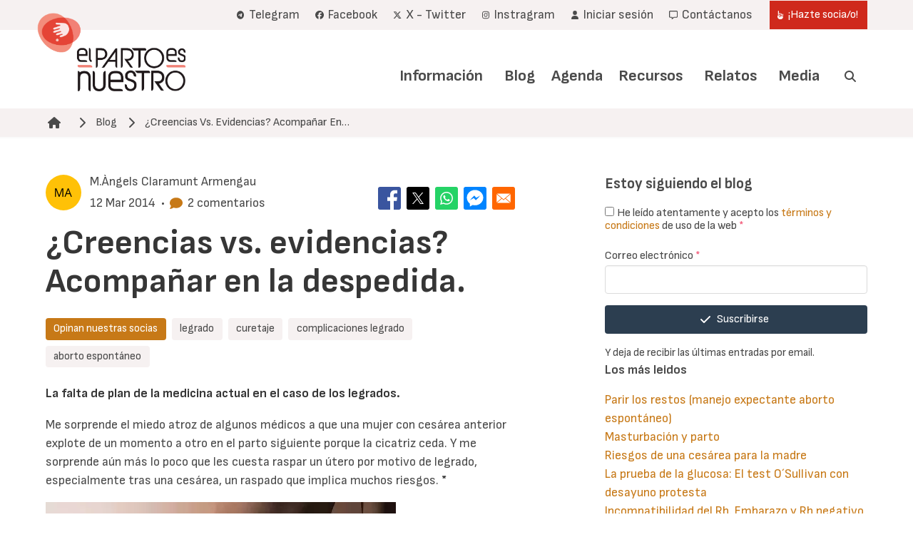

--- FILE ---
content_type: text/html; charset=UTF-8
request_url: https://www.elpartoesnuestro.es/blog/2014/03/12/creencias-vs-evidencias-acompanar-en-la-despedida
body_size: 13919
content:
<!DOCTYPE html>
<html lang="es" dir="ltr" prefix="og: https://ogp.me/ns#">
  <head>
    <meta charset="utf-8" />
<noscript><style>form.antibot * :not(.antibot-message) { display: none !important; }</style>
</noscript><script async src="https://www.googletagmanager.com/gtag/js?id=UA-33378876-1"></script>
<script>window.dataLayer = window.dataLayer || [];function gtag(){dataLayer.push(arguments)};gtag("js", new Date());gtag("set", "developer_id.dMDhkMT", true);gtag("config", "UA-33378876-1", {"groups":"default","anonymize_ip":true,"page_placeholder":"PLACEHOLDER_page_path"});</script>
<meta name="description" content="La falta de plan de la medicina actual en el caso de los legrados." />
<link rel="canonical" href="https://www.elpartoesnuestro.es/blog/2014/03/12/creencias-vs-evidencias-acompanar-en-la-despedida" />
<meta name="author" content="M.Àngels Claramunt Armengau" />
<meta property="og:site_name" content="El Parto es Nuestro" />
<meta property="og:url" content="https://www.elpartoesnuestro.es/blog/2014/03/12/creencias-vs-evidencias-acompanar-en-la-despedida" />
<meta property="og:title" content="¿Creencias vs. evidencias? Acompañar en la despedida." />
<meta property="og:description" content="La falta de plan de la medicina actual en el caso de los legrados." />
<meta property="article:tag" content="legrado" />
<meta property="article:tag" content="curetaje" />
<meta property="article:tag" content="complicaciones legrado" />
<meta property="article:tag" content="aborto espontáneo" />
<meta property="article:published_time" content="2014-03-12T11:00:00+0100" />
<meta property="article:modified_time" content="2014-03-12T11:05:03+0100" />
<meta name="Generator" content="Drupal 10 (https://www.drupal.org); Commerce 3" />
<meta name="MobileOptimized" content="width" />
<meta name="HandheldFriendly" content="true" />
<meta name="viewport" content="width=device-width, initial-scale=1.0, maximum-scale=1.0, minimum-scale=1.0, user-scalable=no" />
<meta http-equiv="X-UA-Compatible" content="IE=edge,chrome=1" />
<meta http-equiv="ImageToolbar" content="false" />
<link rel="icon" href="/themes/custom/epen/favicon.png" type="image/vnd.microsoft.icon" />
<link rel="alternate" hreflang="es" href="https://www.elpartoesnuestro.es/blog/2014/03/12/creencias-vs-evidencias-acompanar-en-la-despedida" />

    <title>¿Creencias vs. evidencias? Acompañar en la despedida. | El Parto es Nuestro</title>
    <link rel="stylesheet" media="all" href="/sites/default/files/css/css_AdZGSYp4mrAxXhAPGnB8CW5S0l-3SK8M63Ejs2X0FlA.css?delta=0&amp;language=es&amp;theme=epen&amp;include=[base64]" />
<link rel="stylesheet" media="all" href="/sites/default/files/css/css_TQMW0dmymyrWIINYHuLycnppLF-3jp_pg5j_DITWiD4.css?delta=1&amp;language=es&amp;theme=epen&amp;include=[base64]" />

    
  </head>
  <body class="path-node page-node-type-blog">
        <a href="#main-content" class="visually-hidden focusable skip-link">
      Pasar al contenido principal
    </a>
    
      <div class="dialog-off-canvas-main-canvas" data-off-canvas-main-canvas>
    
<header role="banner">
  
  <div class="user-navigation">
    <div class="navbar" role="navigation" aria-label="main-navigation">
      <div class="container">
        <div class="navbar-start">

        </div>
        <div class="navbar-end">
          
  <nav role="navigation" aria-labelledby="" id="block-epen-account-menu">
    
    
          
<div class="navbar-item">
      

          <a href="https://t.me/+eY1wbqAdbGU1NjM0" title="Enlace al canal de Telegram" class="navbar-item is-primary">    <span class="icon"><i class="fa-brands fa-telegram"></i></span><span> Telegram</span>
    </a>
      

          <a href="https://www.facebook.com/elpartoesnuestro/" target="_blank" class="navbar-item is-primary">    <span class="icon"><i class="fa-brands fa-facebook"></i></span><span> Facebook</span>
    </a>
      

          <a href="https://x.com/elpartoesnuestr?lang=es" target="_blank" class="navbar-item is-primary">    <span class="icon"><i class="fa-brands fa-x-twitter"></i></span><span> X - Twitter</span>
    </a>
      

          <a href="https://www.instagram.com/elpartoesnuestro/" target="_blank" class="navbar-item is-primary">    <span class="icon"><i class="fa-brands fa-instagram"></i></span><span> Instragram</span>
    </a>
      

          <a href="/user/login" class="navbar-item is-primary" data-drupal-link-system-path="user/login">    <span class="icon"><i class="fas fa-user"></i></span><span> Iniciar sesión</span>
    </a>
      

          <a href="/contactanos-0" class="navbar-item is-primary" data-drupal-link-system-path="node/20012">    <span class="icon"><i class="far fa-message"></i></span><span> Contáctanos</span>
    </a>
      

                              <a href="/hazte-sociao" class="navbar-item button is-primary" data-drupal-link-system-path="node/2592">    <span class="icon"><i class="fas fa-hand-point-up"></i></span><span> ¡Hazte socia/o!</span>
    </a>
  </div>

      </nav>

          
        </div>
      </div>
    </div>
  </div>
  <div class="branding">
    <div class="navbar" role="navigation" aria-label="user-navigation">
      <div class="container">
      <div class="navbar-brand">
        <div id="block-epen-site-branding" class="block block-system block-system-branding-block">
  
    
        <a href="/" rel="home">
      <img src="/themes/custom/epen/logo.png" alt="Inicio" fetchpriority="high" />
    </a>
      
</div>

      </div>
      <div class="navbar-menu">
        <div class="navbar-end">
          <nav role="navigation" aria-labelledby="block-epen-main-menu-menu" id="block-epen-main-menu">
            
  <h2 class="visually-hidden" id="block-epen-main-menu-menu">Navegación principal</h2>
  

        
                                                                                                                                            

  <a href="/informacion" class="navbar-item is-primary" data-drupal-link-system-path="node/4">Información</a>
                                                                                    <div class="navbar-item has-dropdown is-hoverable">
                                        

  <a href="/blog" class="navbar-item is-primary" data-drupal-link-system-path="node/7">Blog</a>
                            <div class="navbar-dropdown">
                                                                                                                                                                

<a href="/blog/blog-galicia" class="navbar-item" data-drupal-link-system-path="node/5">Blog Galicia</a>
                                
                </div>
                </div>
                                                                                                                                                

<a href="/agenda" class="navbar-item" data-drupal-link-system-path="node/10">Agenda</a>
                                                                                                                                                

<a href="/recursos" class="navbar-item" data-drupal-link-system-path="node/6">Recursos</a>
                                                                                    <div class="navbar-item has-dropdown is-hoverable">
                                        

  <a href="/relatos" class="navbar-item is-primary" data-drupal-link-system-path="node/3">Relatos</a>
                            <div class="navbar-dropdown">
                                                                                                                                                                

  <a href="/relatos/envia-tu-relato" class="navbar-item is-primary" data-drupal-link-system-path="node/20002">Envía tu relato</a>
                                
                </div>
                </div>
                                                                                    <div class="navbar-item has-dropdown is-hoverable">
                                        

  <a href="/media" class="navbar-item is-primary" data-drupal-link-system-path="node/20005">Media</a>
                            <div class="navbar-dropdown">
                                                                                                                                                                

  <a href="https://www.youtube.com/user/ElPartoEsNuestro" class="navbar-item is-primary">Videos</a>
                                                                                                                                                

<a href="/media/envia-tus-fotos" class="navbar-item" data-drupal-link-system-path="node/20011">Envía tus fotos</a>
                                
                </div>
                </div>
                                        <div class="navbar-item search">
                <a class="search-trigger"><span class="icon"><i class="fas fa-search"></i></span><span class="search-label">Buscar</span> </a>
            </div>
            


  </nav>

        </div>
      </div>
      </div>
    </div>
  </div>
  
  <div class="mobile">
    <div class="top-bar">
      <a href="/" rel="home">
        <img src="/themes/custom/epen/logo_mobile.png" alt="Inicio">
      </a>
      <a role="button" class="navbar-burger" aria-label="menu" aria-expanded="false">
        <span aria-hidden="true"></span>
        <span aria-hidden="true"></span>
        <span aria-hidden="true"></span>
      </a>
    </div>
    <div class="mobile-menus">
      <nav role="navigation" aria-labelledby="block-epen-main-menu-menu" id="block-epen-main-menu">
            
  <h2 class="visually-hidden" id="block-epen-main-menu-menu">Navegación principal</h2>
  

        
                                                                                                                                            

  <a href="/informacion" class="navbar-item is-primary" data-drupal-link-system-path="node/4">Información</a>
                                                                                    <div class="navbar-item has-dropdown is-hoverable">
                                        

  <a href="/blog" class="navbar-item is-primary" data-drupal-link-system-path="node/7">Blog</a>
                            <div class="navbar-dropdown">
                                                                                                                                                                

<a href="/blog/blog-galicia" class="navbar-item" data-drupal-link-system-path="node/5">Blog Galicia</a>
                                
                </div>
                </div>
                                                                                                                                                

<a href="/agenda" class="navbar-item" data-drupal-link-system-path="node/10">Agenda</a>
                                                                                                                                                

<a href="/recursos" class="navbar-item" data-drupal-link-system-path="node/6">Recursos</a>
                                                                                    <div class="navbar-item has-dropdown is-hoverable">
                                        

  <a href="/relatos" class="navbar-item is-primary" data-drupal-link-system-path="node/3">Relatos</a>
                            <div class="navbar-dropdown">
                                                                                                                                                                

  <a href="/relatos/envia-tu-relato" class="navbar-item is-primary" data-drupal-link-system-path="node/20002">Envía tu relato</a>
                                
                </div>
                </div>
                                                                                    <div class="navbar-item has-dropdown is-hoverable">
                                        

  <a href="/media" class="navbar-item is-primary" data-drupal-link-system-path="node/20005">Media</a>
                            <div class="navbar-dropdown">
                                                                                                                                                                

  <a href="https://www.youtube.com/user/ElPartoEsNuestro" class="navbar-item is-primary">Videos</a>
                                                                                                                                                

<a href="/media/envia-tus-fotos" class="navbar-item" data-drupal-link-system-path="node/20011">Envía tus fotos</a>
                                
                </div>
                </div>
                                        <div class="navbar-item search">
                <a class="search-trigger"><span class="icon"><i class="fas fa-search"></i></span><span class="search-label">Buscar</span> </a>
            </div>
            


  </nav>

      
  <nav role="navigation" aria-labelledby="" id="block-epen-account-menu">
    
    
          
<div class="navbar-item">
      

          <a href="https://t.me/+eY1wbqAdbGU1NjM0" title="Enlace al canal de Telegram" class="navbar-item is-primary">    <span class="icon"><i class="fa-brands fa-telegram"></i></span><span> Telegram</span>
    </a>
      

          <a href="https://www.facebook.com/elpartoesnuestro/" target="_blank" class="navbar-item is-primary">    <span class="icon"><i class="fa-brands fa-facebook"></i></span><span> Facebook</span>
    </a>
      

          <a href="https://x.com/elpartoesnuestr?lang=es" target="_blank" class="navbar-item is-primary">    <span class="icon"><i class="fa-brands fa-x-twitter"></i></span><span> X - Twitter</span>
    </a>
      

          <a href="https://www.instagram.com/elpartoesnuestro/" target="_blank" class="navbar-item is-primary">    <span class="icon"><i class="fa-brands fa-instagram"></i></span><span> Instragram</span>
    </a>
      

          <a href="/user/login" class="navbar-item is-primary" data-drupal-link-system-path="user/login">    <span class="icon"><i class="fas fa-user"></i></span><span> Iniciar sesión</span>
    </a>
      

          <a href="/contactanos-0" class="navbar-item is-primary" data-drupal-link-system-path="node/20012">    <span class="icon"><i class="far fa-message"></i></span><span> Contáctanos</span>
    </a>
      

                              <a href="/hazte-sociao" class="navbar-item button is-primary" data-drupal-link-system-path="node/2592">    <span class="icon"><i class="fas fa-hand-point-up"></i></span><span> ¡Hazte socia/o!</span>
    </a>
  </div>

      </nav>

    </div>
  </div>

</header>
<main role="main">
    <section class="section breadcrumb-section">
    <div class="container">
        <div class="region region-breadcrumb">
    <div id="block-epen-enlacesdeayudaalanavegacion" class="block block-system block-system-breadcrumb-block">
  
    
        <nav class="breadcrumb">
    <h2 id="system-breadcrumb" class="visually-hidden">Ruta de navegación</h2>
      <img src="/themes/custom/epen/breadcrumb.png" alt="My Logo" />
    <ul>
              <li>
                      <a href="/"><span class="icon"><i
                  class="fas fa-home"></i></span></a>
          
                      <span class="icon separator">
              <i class="fas fa-chevron-right"></i>
            </span>
                  </li>
              <li>
                                    <a href="/blog" title="Blog">Blog</a>
                      
                      <span class="icon separator">
              <i class="fas fa-chevron-right"></i>
            </span>
                  </li>
              <li>
                                    <a href="#main-content" title="¿Creencias Vs. Evidencias? Acompañar En La Despedida.">¿Creencias Vs. Evidencias? Acompañar En…</a>
                      
                  </li>
          </ul>
  </nav>

  </div>

  </div>

    </div>
  </section>
  
  <a id="main-content" tabindex="-1"></a>
    <section class="section tabs-section">
    <div class="container">
        <div class="region region-tabs">
    <div data-drupal-messages-fallback class="hidden"></div>

  </div>

    </div>
  </section>

      <section class="section main-content">
      <div class="container">
        <div class="columns">
          <div class="column is-7">
            
  <div class="region region--content">
    <div id="block-epen-content" class="block block-system block-system-main-block">
  
    
          
<article data-history-node-id="10853" class="node node--type-blog node--view-mode-full">
        <header>
        <div class="left">
            <div class="avatar">
                <img src="/sites/default/files/styles/avatar/public/generated-avatars/m.angels-claramunt-armengau.png?itok=NhkP30g1" width="100" height="100" alt="" loading="lazy" />


            </div>
            <div class="info">
                <div class="name">M.Àngels Claramunt Armengau</div>
                <div class="meta">
                    <div class="date"><span>12 Mar 2014</span></div>&nbsp;&nbsp;•&nbsp;&nbsp;<div
                            class="comment-count"><span class="icon is-small has-text-link" style="margin-right: .5rem"><i
                                    class="fas fa-comment"></i></span><span>2 comentarios</span></div>
                </div>
            </div>
        </div>
        <div class="right">
            <div class="block block-better-social-sharing-buttons block-social-sharing-buttons-block">
  
    
      

<div style="display: none"><link rel="preload" href="/modules/contrib/better_social_sharing_buttons/assets/dist/sprites/social-icons--square.svg" as="image" type="image/svg+xml" crossorigin="anonymous" /></div>

<div class="social-sharing-buttons">
                <a href="https://www.facebook.com/sharer/sharer.php?u=https://www.elpartoesnuestro.es/blog/2014/03/12/creencias-vs-evidencias-acompanar-en-la-despedida&amp;title=%C2%BFCreencias%20vs.%20evidencias%3F%20Acompa%C3%B1ar%20en%20la%20despedida." target="_blank" title="Share to Facebook" aria-label="Share to Facebook" class="social-sharing-buttons-button share-facebook" rel="noopener">
            <svg aria-hidden="true" width="32px" height="32px" style="border-radius:3px;">
                <use href="/modules/contrib/better_social_sharing_buttons/assets/dist/sprites/social-icons--square.svg#facebook" />
            </svg>
        </a>
    
                <a href="https://twitter.com/intent/tweet?text=%C2%BFCreencias%20vs.%20evidencias%3F%20Acompa%C3%B1ar%20en%20la%20despedida.+https://www.elpartoesnuestro.es/blog/2014/03/12/creencias-vs-evidencias-acompanar-en-la-despedida" target="_blank" title="Share to X" aria-label="Share to X" class="social-sharing-buttons-button share-x" rel="noopener">
            <svg aria-hidden="true" width="32px" height="32px" style="border-radius:3px;">
                <use href="/modules/contrib/better_social_sharing_buttons/assets/dist/sprites/social-icons--square.svg#x" />
            </svg>
        </a>
    
                <a href="https://wa.me/?text=https://www.elpartoesnuestro.es/blog/2014/03/12/creencias-vs-evidencias-acompanar-en-la-despedida" target="_blank" title="Share to WhatsApp" aria-label="Share to WhatsApp" class="social-sharing-buttons-button share-whatsapp" rel="noopener">
            <svg aria-hidden="true" width="32px" height="32px" style="border-radius:3px;">
                <use href="/modules/contrib/better_social_sharing_buttons/assets/dist/sprites/social-icons--square.svg#whatsapp" />
            </svg>
        </a>
    
                <a href="https://www.facebook.com/dialog/send?app_id=123&amp;link=https://www.elpartoesnuestro.es/blog/2014/03/12/creencias-vs-evidencias-acompanar-en-la-despedida&amp;redirect_uri=https://www.elpartoesnuestro.es/blog/2014/03/12/creencias-vs-evidencias-acompanar-en-la-despedida" target="_blank" title="Share to Facebook Messenger" aria-label="Share to Facebook Messenger" class="social-sharing-buttons-button share-facebook-messenger" rel="noopener">
            <svg aria-hidden="true" width="32px" height="32px" style="border-radius:3px;">
                <use href="/modules/contrib/better_social_sharing_buttons/assets/dist/sprites/social-icons--square.svg#messenger" />
            </svg>
        </a>
    
        
        
    
    
        
        
        
        
                <a href="mailto:?subject=%C2%BFCreencias%20vs.%20evidencias%3F%20Acompa%C3%B1ar%20en%20la%20despedida.&amp;body=https://www.elpartoesnuestro.es/blog/2014/03/12/creencias-vs-evidencias-acompanar-en-la-despedida" title="Share to Email" aria-label="Share to Email" class="social-sharing-buttons-button share-email" target="_blank" rel="noopener">
            <svg aria-hidden="true" width="32px" height="32px" style="border-radius:3px;">
                <use href="/modules/contrib/better_social_sharing_buttons/assets/dist/sprites/social-icons--square.svg#email" />
            </svg>
        </a>
    
        
    </div>

  </div>

        </div>
        
    </header>

    
    <h1 class="title">
        ¿Creencias vs. evidencias? Acompañar en la despedida.
    </h1>
    


    <div class="tags">
                    <a href="/category/opinan-nuestras-socias" class="tag is-link">Opinan nuestras socias</a>
                            <a href="/blog?field_tags_target_id=4358" class="tag">legrado</a>
                    <a href="/blog?field_tags_target_id=4359" class="tag">curetaje</a>
                    <a href="/blog?field_tags_target_id=4360" class="tag">complicaciones legrado</a>
                    <a href="/blog?field_tags_target_id=4361" class="tag">aborto espontáneo</a>
            </div>
    <div class="node__content">
        
            <div class="content field field--name-body field--type-text-with-summary field--label-hidden field__item"><p><strong><span>La falta de plan de la medicina actual en el caso de los legrados.</span></strong></p>
 
 <p><span>Me sorprende el miedo atroz de algunos médicos a que una mujer con cesárea anterior explote de un momento a otro en el parto siguiente porque la cicatriz ceda. Y me sorprende aún más lo poco que les cuesta raspar un útero por motivo de legrado, especialmente tras una cesárea, un raspado que implica muchos riesgos. </span><strong>*</strong></p>
 
 <p></p><div>
  
  
            <div class="content field field--name-field-media-image field--type-image field--label-hidden field__item">    <picture>
                  <source srcset="/sites/default/files/styles/inline/public/migrated/medium_199700919.webp?itok=_kgNFGgU 1x" media="all and (min-width: 851px)" type="image/webp" width="491" height="187">
              <source srcset="/sites/default/files/styles/inline/public/migrated/medium_199700919.webp?itok=_kgNFGgU 1x" media="all and (min-width: 560px) and (max-width: 850px)" type="image/webp" width="491" height="187">
              <source srcset="/sites/default/files/styles/inline_mobile/public/migrated/medium_199700919.webp?itok=oUshJS1z 1x" type="image/webp" width="560" height="213">
              <source srcset="/sites/default/files/styles/inline/public/migrated/medium_199700919.jpg?itok=_kgNFGgU 1x" media="all and (min-width: 851px)" type="image/jpeg" width="491" height="187">
              <source srcset="/sites/default/files/styles/inline/public/migrated/medium_199700919.jpg?itok=_kgNFGgU 1x" media="all and (min-width: 560px) and (max-width: 850px)" type="image/jpeg" width="491" height="187">
              <source srcset="/sites/default/files/styles/inline_mobile/public/migrated/medium_199700919.jpg?itok=oUshJS1z 1x" type="image/jpeg" width="560" height="213">
                  <img loading="eager" width="491" height="187" src="/sites/default/files/styles/inline/public/migrated/medium_199700919.jpg?itok=_kgNFGgU">

  </picture>

</div>
      
</div>

 
 <p><span>Me descoloca que la medicina actual crea que la fisiología de la maternidad no tiene un plan para cuando se detiene el latido de un bebé en el útero. Y que esta misma medicina desatienda estudios científicos<strong>*</strong> al respecto por razón de costumbre y de lo que se enseña en la facultad -totalmente obsoleto- respecto de la muerte gestacional, si tenemos en cuenta que el método usado para intervenir en caso de pérdida es el raspado del útero (curetaje o legrado con cureta) en más de un 85% de casos, según registro estadístico de 2012.</span></p>
 
 <p>Pero ¿existe algún docente en la facultad de medicina a quien le interese transmitir a los futuros obstetras la fisiología del parto normal, no medicalizado? Porque tanto si el bebé está vivo como si no, los mecanismos que la naturaleza tiene previstos para que esa criatura salga al exterior son los mismos en un caso y en el otro.</p>
 
 <p>Que la mujer esté bien informada y pueda elegir no solo es fundamental para elaborar un duelo sano, sino que es una urgencia de todas las maternidades saber atender estas dolorosas vivencias y estar a la altura de las necesidades de estas madres, en primer lugar, sin obviar al padre, y hermanos mayores, si los hay…</p>
 
 <p>Advertir a la mujer que acaba de sufrir una pérdida de los “terribles” riesgos de no intervenir y no decirle nada de las posibles complicaciones del legrado (como perforación de útero o síndrome de Asherman) no solo es una vergüenza, sino que es además ILEGAL, ya que <a href="http://www.elpartoesnuestro.es/informacion/conoce-tus-derechos-area-legal/legislacion">los derechos del paciente</a> indican con claridad que una debe ser informada de manera veraz sobre sus opciones, con información actualizada y basada en la evidencia científica.</p>
 
 <p><span>Elegir sobre la forma de nacer del propio hijo empodera y sana. Optar por un parto fisiológico es posible en un porcentaje muy alto de casos, tanto si el bebé vive- que afortunadamente es la mayoría de las veces- como si no, que no es lo habitual pero todos sabemos que la muerte gestacional- perinatal existe y seguirá aconteciendo en el futuro. Y no estoy hablando de negligencias -que las hay-, sino de bebés que por causas muchas veces aún no diagnosticables, no llegan a la vida aérea.</span></p>
 
 <p>Pasé por un primer legrado desprevenida y desinformada; por un segundo, cuestionada y amenazada de terribles males que me podían acontecer si no legraba; el tercero lo pasé mientras todas mis células gritaban que había algo que no me cuadraba, que no encajaba. Y deserté. No obedecí más. Me informé, busqué, leí y mis dos últimas pérdidas fueron vividas fisiológicamente, sin ninguna intervención, sin ningún tipo de medicación. Con un buen acompañamiento profesional y emocional. ¡VAYA DIFERENCIA! Abismal.</p>
 
 <p><span>El dolor por el hijo que no llegará vivo a tus brazos es el mismo, pero la recuperación, la vivencia del proceso, no tiene color.</span></p>
 
 <p><span>Cada bebé que llega al mundo para irse tan rápido deja una huella indeleble en el corazón de su madre y de todos los que lo aman. Cuánto mejor haya sido su llegada-despedida, más herramientas tendrán quienes lo aman para elaborar el duelo por su muerte.</span></p>
 
 <p>También he parido hijos a término que llegaron a mis brazos tras nueve meses de buen embarazo. Haber vivido el manejo expectante con mis hijos anteriores me ayudó mucho en esos partos felices.</p>
 
 <p><span><strong>*</strong> </span><span>Citamos aquí algunas fuentes:</span></p>
 
 <ul><li>Blohm, F.; Hahlin, M.; Nielson, S. y Milsom, I. Fertility after a randomised trial of spontaneous abortion managed by surgical evacuation or expectant treatment. Lancet. 349. 995-7 (1997).</li>
 <li>OMS Safe abortion: technical and policy guidance for health systems. (2003)</li>
 </ul><p><span>Más información en el libro “<a href="/node/4593">Las Voces olvidadas</a>”, capítulo 8: El manejo de la pérdida; Manejo activo, sobre abortos quirúrgicos. Páginas 187-200.</span></p></div>
      

<div style="display: none"><link rel="preload" href="/modules/contrib/better_social_sharing_buttons/assets/dist/sprites/social-icons--square.svg" as="image" type="image/svg+xml" crossorigin="anonymous" /></div>

<div class="social-sharing-buttons">
                <a href="https://www.facebook.com/sharer/sharer.php?u=https://www.elpartoesnuestro.es/blog/2014/03/12/creencias-vs-evidencias-acompanar-en-la-despedida&amp;title=¿Creencias vs. evidencias? Acompañar en la despedida." target="_blank" title="Share to Facebook" aria-label="Share to Facebook" class="social-sharing-buttons-button share-facebook" rel="noopener">
            <svg aria-hidden="true" width="32px" height="32px" style="border-radius:3px;">
                <use href="/modules/contrib/better_social_sharing_buttons/assets/dist/sprites/social-icons--square.svg#facebook" />
            </svg>
        </a>
    
                <a href="https://twitter.com/intent/tweet?text=¿Creencias vs. evidencias? Acompañar en la despedida.+https://www.elpartoesnuestro.es/blog/2014/03/12/creencias-vs-evidencias-acompanar-en-la-despedida" target="_blank" title="Share to X" aria-label="Share to X" class="social-sharing-buttons-button share-x" rel="noopener">
            <svg aria-hidden="true" width="32px" height="32px" style="border-radius:3px;">
                <use href="/modules/contrib/better_social_sharing_buttons/assets/dist/sprites/social-icons--square.svg#x" />
            </svg>
        </a>
    
                <a href="https://wa.me/?text=https://www.elpartoesnuestro.es/blog/2014/03/12/creencias-vs-evidencias-acompanar-en-la-despedida" target="_blank" title="Share to WhatsApp" aria-label="Share to WhatsApp" class="social-sharing-buttons-button share-whatsapp" rel="noopener">
            <svg aria-hidden="true" width="32px" height="32px" style="border-radius:3px;">
                <use href="/modules/contrib/better_social_sharing_buttons/assets/dist/sprites/social-icons--square.svg#whatsapp" />
            </svg>
        </a>
    
                <a href="https://www.facebook.com/dialog/send?app_id=123&amp;link=https://www.elpartoesnuestro.es/blog/2014/03/12/creencias-vs-evidencias-acompanar-en-la-despedida&amp;redirect_uri=https://www.elpartoesnuestro.es/blog/2014/03/12/creencias-vs-evidencias-acompanar-en-la-despedida" target="_blank" title="Share to Facebook Messenger" aria-label="Share to Facebook Messenger" class="social-sharing-buttons-button share-facebook-messenger" rel="noopener">
            <svg aria-hidden="true" width="32px" height="32px" style="border-radius:3px;">
                <use href="/modules/contrib/better_social_sharing_buttons/assets/dist/sprites/social-icons--square.svg#messenger" />
            </svg>
        </a>
    
        
        
    
    
        
        
        
        
                <a href="mailto:?subject=¿Creencias vs. evidencias? Acompañar en la despedida.&amp;body=https://www.elpartoesnuestro.es/blog/2014/03/12/creencias-vs-evidencias-acompanar-en-la-despedida" title="Share to Email" aria-label="Share to Email" class="social-sharing-buttons-button share-email" target="_blank" rel="noopener">
            <svg aria-hidden="true" width="32px" height="32px" style="border-radius:3px;">
                <use href="/modules/contrib/better_social_sharing_buttons/assets/dist/sprites/social-icons--square.svg#email" />
            </svg>
        </a>
    
        
    </div>

    </div>

    <section id="node-blog-field-comments" class="content">
  
    
<article data-comment-user-id="0" id="comment-79584" class="js-ajax-comments-id-79584 comment js-comment by-anonymous">
    <div class="content">
    <mark class="hidden" data-comment-timestamp=""></mark>
    <header class="header">
      <div class="avatar">
        
        <div class="subject-items">
          
            <div class="content field field--name-subject field--type-string field--label-hidden field__item"><h3><a href="/comment/79584#comment-79584" class="permalink" rel="bookmark" hreflang="es">Siento enormemente que</a></h3></div>
      
          <div class="meta">
            <div class="name">Elena (unverified)</div>
            <div class="date">13 Mar 2014</div>
          </div>
        </div>

      </div>
    </header>
    <div class="content-comment">
      
            <div class="content field field--name-comment-body field--type-text-long field--label-hidden field__item">Siento enormemente que pasaras por algo así, que no te informasen correctamente y se pasasen por el forro la evidencia. Suele pasar a menudo en muchos aspectos relacionados con el parto y el embarazo. No sé a qué te refieres con "creencia vs evidencia" ¿a las creencias de los médicos de que puede pasar algo horrible por no hacer legrado?</div>
      <ul class="links inline"><li><a href="/ajax_comments/reply/node/10853/field_comments/79584" class="use-ajax js-use-ajax-comments js-ajax-comments-reply js-ajax-comments-reply-10853-field_comments-79584" data-wrapper-html-id="node-blog-field-comments">Respuesta</a></li></ul>
    </div>
  </div>
</article>
  
<article data-comment-user-id="0" id="comment-81690" class="js-ajax-comments-id-81690 comment js-comment by-anonymous">
    <div class="content">
    <mark class="hidden" data-comment-timestamp=""></mark>
    <header class="header">
      <div class="avatar">
        
        <div class="subject-items">
          
            <div class="content field field--name-subject field--type-string field--label-hidden field__item"><h3><a href="/comment/81690#comment-81690" class="permalink" rel="bookmark" hreflang="es">Por mi parte insisto: si</a></h3></div>
      
          <div class="meta">
            <div class="name">Alicia Tejeda (unverified)</div>
            <div class="date">24 Mar 2016</div>
          </div>
        </div>

      </div>
    </header>
    <div class="content-comment">
      
            <div class="content field field--name-comment-body field--type-text-long field--label-hidden field__item">Por mi parte insisto: si volvieramos a intentarlo y nuevamente partiera, en esta ocasión en mi vientre, quiero manejo expectante; no quiero que me "roben" nuevamente a mi bebé y no me permitan verla ni despedirme. Eso fue inhumano y cruel.</div>
      <ul class="links inline"><li><a href="/ajax_comments/reply/node/10853/field_comments/81690" class="use-ajax js-use-ajax-comments js-ajax-comments-reply js-ajax-comments-reply-10853-field_comments-81690" data-wrapper-html-id="node-blog-field-comments">Respuesta</a></li></ul>
    </div>
  </div>
</article>




      <h2>Añadir nuevo comentario</h2>
    <form class="comment-blog-form comment-form ajax-comments-reply-form-node-10853-field_comments-0-0 ajax-comments-form-add antibot" id="ajax-comments-reply-form-node-10853-field-comments-0-0" data-drupal-selector="comment-form" data-action="/comment/reply/node/10853/field_comments" action="/antibot" method="post" accept-charset="UTF-8">
  <noscript>
  <div class="antibot-no-js antibot-message antibot-message-warning">You must have JavaScript enabled to use this form.</div>
</noscript>
  <div class="js-form-item form-item js-form-type-textfield form-item-name js-form-item-name">

          <label for="edit-name" class="is-size-6">Su nombre</label>
              <div class="field-inner">
              <input data-drupal-default-value="Anoniem" data-drupal-selector="edit-name" type="text" id="edit-name" name="name" value="" size="30" maxlength="60" class="form-text input" />

        
        
      </div>
  </div>
  <input data-drupal-selector="edit-form-html-id" type="hidden" name="form_html_id" value="ajax-comments-reply-form-node-10853-field-comments-0-0" class="input" />
  <input data-drupal-selector="edit-wrapper-html-id" type="hidden" name="wrapper_html_id" value="node-blog-field-comments" class="input" />
  <input autocomplete="off" data-drupal-selector="form-0zs7xt-r4dozteezxka3d8pbqa-iwfokzf6ip0mtqe" type="hidden" name="form_build_id" value="form--0zs7XT-r4DoZTeeZXkA3d8pbQa-IWFOKZf6IP0mTqE" class="input" />
  <input data-drupal-selector="edit-comment-blog-form" type="hidden" name="form_id" value="comment_blog_form" class="input" />
  <input data-drupal-selector="edit-antibot-key" type="hidden" name="antibot_key" value="" class="input" />
<div class="field--type-text-long field--name-comment-body field--widget-text-textarea js-form-wrapper form-wrapper" data-drupal-selector="edit-comment-body-wrapper" id="edit-comment-body-wrapper">      <div class="js-text-format-wrapper js-form-item form-item">
    <div class="js-form-item form-item js-form-type-textarea form-item-comment-body-0-value js-form-item-comment-body-0-value">

          <label for="edit-comment-body-0-value" class="js-form-required form-required is-size-6">Comentario&nbsp;<span class="has-text-danger">*</span></label>
              <div class="field-inner">
            <div class="form-textarea-wrapper">
  <textarea class="js-text-full text-full form-textarea required resize-vertical textarea" data-media-embed-host-entity-langcode="es" data-drupal-selector="edit-comment-body-0-value" id="edit-comment-body-0-value" name="comment_body[0][value]" rows="5" cols="60" placeholder="" required="required" aria-required="true"></textarea>
</div>

        
        
      </div>
  </div>
  <input data-editor-for="edit-comment-body-0-value" type="hidden" name="comment_body[0][format]" value="basic" class="input" />

  </div>

  </div>
<div data-drupal-selector="edit-actions" class="form-actions js-form-wrapper form-wrapper" id="edit-actions--2"><button data-drupal-selector="edit-ajax-comments-reply-form-node-10853-field-comments-0-0" type="submit" id="edit-ajax-comments-reply-form-node-10853-field-comments-0-0" name="op" value="Publicar" class="button button--primary js-form-submit form-submit is-info">
      <span class="icon">
      <i class="fas fa-check"></i>
    </span>
  <span>Publicar</span>
</button>
</div>

</form>

  
</section>



</article>

  </div>

  </div>

          </div>
          <div class="column is-1">
          </div>
          <div class="column is-4 sidebar">
            <div class="sidebar-inner">
              <div class="region region-node-sidebar-top">
    <div class="simplenews-subscriptions-block-44624dc1-4d3a-4d63-8f13-36f2b35dfe82 simplenews-subscriber-form block block-simplenews block-simplenews-subscription-block" data-drupal-selector="simplenews-subscriptions-block-44624dc1-4d3a-4d63-8f13-36f2b35dfe82" id="block-simplenewssubscription">
  
    
      <form data-action="/blog/2014/03/12/creencias-vs-evidencias-acompanar-en-la-despedida" class="antibot" action="/antibot" method="post" id="simplenews-subscriptions-block-44624dc1-4d3a-4d63-8f13-36f2b35dfe82" accept-charset="UTF-8">
    <noscript>
  <div class="antibot-no-js antibot-message antibot-message-warning">You must have JavaScript enabled to use this form.</div>
</noscript>
<div class="field--type-entity-reference field--name-subscriptions field--widget-simplenews-subscription-select js-form-wrapper form-wrapper" data-drupal-selector="edit-subscriptions-wrapper" id="edit-subscriptions-wrapper"></div>
<h3 data-drupal-selector="edit-title">Estoy siguiendo el blog</h3>
  <div class="js-form-item form-item js-form-type-checkbox form-item-terms js-form-item-terms">

            <label class="placeholder"></label>
          <div class="field-inner">
            <input data-drupal-selector="edit-terms" type="checkbox" id="edit-terms" name="terms" value="1" class="form-checkbox required" required="required" aria-required="true" />

              <label for="edit-terms" class="option js-form-required form-required is-size-6">He leído atentamente y acepto los <a href="/terminos-y-condiciones">términos y condiciones</a> de uso de la web&nbsp;<span class="has-text-danger">*</span></label>
    
        
      </div>
  </div>
  <input autocomplete="off" data-drupal-selector="form-cvmuumhqahhi5blmsjw8bbkpub2txzhijh48d95h-4" type="hidden" name="form_build_id" value="form-_cvMuUmHQaHHi5BlmsJW8BBkPub2TXzHijh48d95H_4" class="input" />
  <input data-drupal-selector="edit-simplenews-subscriptions-block-44624dc1-4d3a-4d63-8f13-36f2b35dfe82" type="hidden" name="form_id" value="simplenews_subscriptions_block_44624dc1-4d3a-4d63-8f13-36f2b35dfe82" class="input" />
  <input data-drupal-selector="edit-antibot-key" type="hidden" name="antibot_key" value="" class="input" />
<div class="field--type-email field--name-mail field--widget-email-default js-form-wrapper form-wrapper" data-drupal-selector="edit-mail-wrapper" id="edit-mail-wrapper">        <div class="js-form-item form-item js-form-type-email form-item-mail-0-value js-form-item-mail-0-value">

          <label for="edit-mail-0-value" class="js-form-required form-required is-size-6">Correo electrónico&nbsp;<span class="has-text-danger">*</span></label>
              <div class="field-inner">
              <input data-drupal-selector="edit-mail-0-value" type="email" id="edit-mail-0-value" name="mail[0][value]" value="" size="60" maxlength="254" placeholder="" class="form-email required input" required="required" aria-required="true" />

        
        
      </div>
  </div>

  </div>
<div data-drupal-selector="edit-actions" class="form-actions js-form-wrapper form-wrapper" id="edit-actions"><button data-drupal-selector="edit-submit" type="submit" id="edit-submit" name="op" value="Suscribirse" class="button button--primary js-form-submit form-submit is-info">
      <span class="icon">
      <i class="fas fa-check"></i>
    </span>
  <span>Suscribirse</span>
</button>
<p data-drupal-selector="edit-message">Y deja de recibir las últimas entradas por email.</p>
</div>

</form>

  </div>

  </div>


              <div class="region region-node-sidebar-bottom">
    <div class="views-element-container block block-views block-views-blockmost-read-blog" id="block-views-block-most-read-blog">
  
      <h2>Los más leidos</h2>
    
      <div><div class="js-view-dom-id-9d53e3cc45ebc69f79fb579ec334ecbc320cec9f4199c9193488d7e83b317027">
  
  
  

  
  
  

                                              <div class="views-row"><div class="views-field views-field-title"><span class="field-content"><a href="/blog/2010/02/14/parir-los-restos-manejo-expectante-aborto-espontaneo" hreflang="und">Parir los restos (manejo expectante aborto espontáneo)</a></span></div></div>
                                        <div class="views-row"><div class="views-field views-field-title"><span class="field-content"><a href="/blog/2011/02/07/masturbacion-y-parto" hreflang="und">Masturbación y parto</a></span></div></div>
                                        <div class="views-row"><div class="views-field views-field-title"><span class="field-content"><a href="/blog/2011/04/20/riesgos-de-una-cesarea-para-la-madre" hreflang="und">Riesgos de una cesárea para la madre</a></span></div></div>
                                        <div class="views-row"><div class="views-field views-field-title"><span class="field-content"><a href="/blog/2011/03/07/la-prueba-de-la-glucosa-el-test-osullivan-con-desayuno-protesta" hreflang="und">La prueba de la glucosa: El test O´Sullivan con desayuno protesta</a></span></div></div>
                                        <div class="views-row"><div class="views-field views-field-title"><span class="field-content"><a href="/blog/2011/01/28/incompatibilidad-del-rh-embarazo-y-rh-negativo" hreflang="und">Incompatibilidad del Rh. Embarazo y Rh negativo</a></span></div></div>
        
      <nav role="navigation" aria-labelledby="pagination-heading">
    <h4 id="pagination-heading" class="pager__heading visually-hidden">Paginación</h4>
    <ul class="pager__items js-pager__items pagination">
      
              <li class="pager__item pager__item--next">
          <a href="/blog/2014/03/12/creencias-vs-evidencias-acompanar-en-la-despedida?page=0%2C%2C1" title="Ir a la página siguiente" rel="next">
            <span class="visually-hidden">Siguiente página</span>
            <span aria-hidden="true">››</span>
          </a>
        </li>
          </ul>
  </nav>


  
  

  
  
</div>
</div>

  </div>

  </div>

            
            </div>
          </div>
        </div>
      </div>
    </section>
    <div class="container">
    
  </div>
</main>
<footer role="contentinfo">
  <div class="hero footer-top">
    <div class="hero-body">
        <div class="container">
            <div class="columns">
                                    <div class="column">
                        <nav role="navigation" aria-labelledby="block-epen-footer-menu-1-menu" id="block-epen-footer-menu-1">
      
  <h2 id="block-epen-footer-menu-1-menu">El Parto es Nuestro</h2>
  

        
                                                                      

  <a href="/contactanos-0" class="navbar-item is-primary" data-drupal-link-system-path="node/20012">Contáctanos</a>
                                                                        

  <a href="/donde-estamos" class="navbar-item is-primary" data-drupal-link-system-path="node/273">Dónde estamos</a>
                                                                        

  <a href="/quienes-somos" class="navbar-item is-primary" data-drupal-link-system-path="node/274">Quienes somos</a>
                                                                        

  <a href="/que-somos" class="navbar-item is-primary" data-drupal-link-system-path="node/271">Qué somos</a>
                                                                        

  <a href="/tu-grupo-local-mas-cercano" class="navbar-item is-primary" data-drupal-link-system-path="node/4810">Tu grupo local más cercano</a>
            


  </nav>

                    </div>
                                                    <div class="column">
                        <nav role="navigation" aria-labelledby="block-epen-footer-menu-2-menu" id="block-epen-footer-menu-2">
      
  <h2 id="block-epen-footer-menu-2-menu">Prensa y Comunicación</h2>
  

        
                                                                      

  <a href="/informacion/contacta-con-prensa" class="navbar-item is-primary" data-drupal-link-system-path="node/4809">Contacta con Prensa</a>
                                                                        

  <a href="/somos-noticia" class="navbar-item is-primary" data-drupal-link-system-path="node/2305">Somos noticia</a>
                                                                        

  <a href="/informacion/lo-que-no-somos" class="navbar-item is-primary" data-drupal-link-system-path="node/5421">Lo que no somos</a>
                                                                        

  <a href="/notas-de-prensa-0" class="navbar-item is-primary" data-drupal-link-system-path="node/3139">Notas de prensa</a>
                                                                        

  <a href="/informacion/enlaces" class="navbar-item is-primary" data-drupal-link-system-path="node/8020">Enlaces</a>
                                                                        

  <a href="/informacion/campanas/indicadores-de-violencia-obstetrica-en-los-objetivos-de-la-agenda-2030" class="navbar-item is-primary" data-drupal-link-system-path="node/16488">Indicadores de Violencia Obstétrica en los Objetivos de la Agenda 2030</a>
            


  </nav>

                    </div>
                                                    <div class="column">
                        <nav role="navigation" aria-labelledby="block-epen-footer-menu-3-menu" id="block-epen-footer-menu-3">
      
  <h2 id="block-epen-footer-menu-3-menu">Nuestro Trabajo</h2>
  

        
                                                                      

  <a href="/informacion/campanas/descubriendo-la-maternidad" class="navbar-item is-primary" data-drupal-link-system-path="node/2591">Descubriendo la maternidad</a>
                                                                        

  <a href="/informacion/el-parto-en-cifras" class="navbar-item is-primary" data-drupal-link-system-path="node/14402">El Parto en Cifras</a>
                                                                        

  <a href="/informacion/campanas/la-voz-es-nuestra" class="navbar-item is-primary" data-drupal-link-system-path="node/11861">La voz es nuestra</a>
                                                                        

  <a href="/informacion/campanas/noentressola" class="navbar-item is-primary" data-drupal-link-system-path="node/16825">No entres sola</a>
                                                                        

  <a href="/informacion/campanas/obstetric-violence-indicators-un-sustainable-development-goals-framework" class="navbar-item is-primary" data-drupal-link-system-path="node/16487">Obstetric Violence Indicators in UN Sustainable Development Goals framework</a>
                                                                        

  <a href="/informacion/campanas/campana-que-no-os-separen" class="navbar-item is-primary" data-drupal-link-system-path="node/7401">Que no os separen</a>
                                                                        

  <a href="/siempre-en-el-corazon" class="navbar-item is-primary" data-drupal-link-system-path="node/10586">Siempre en el corazón</a>
                                                                        

  <a href="/informacion/campanas/campana-stop-kristeller-cuestion-de-gravedad" class="navbar-item is-primary" data-drupal-link-system-path="node/9909">Stop Kristeller</a>
                                                                        

  <a href="/informacion/campanas/unidos-en-neonatos-no-nos-separes-es-una-cuestion-de-salud" class="navbar-item is-primary" data-drupal-link-system-path="node/5587">Unidos en neonatos</a>
            


  </nav>

                    </div>
                                                    <div class="column">
                        <nav role="navigation" aria-labelledby="block-epen-footer-menu-4-menu" id="block-epen-footer-menu-4">
      
  <h2 id="block-epen-footer-menu-4-menu">Conoce tus derechos</h2>
  

        
                                                                      

  <a href="/informacion/conoce-tus-derechos-area-legal" class="navbar-item is-primary" data-drupal-link-system-path="node/3288">Conoce tus derechos</a>
                                                                        

  <a href="/informacion/conoce-tus-derechos-area-legal/derechos-del-nino-hospitalizado" class="navbar-item is-primary" data-drupal-link-system-path="node/3290">Derechos del niño hospitalizado</a>
                                                                        

  <a href="/informacion/conoce-tus-derechos-area-legal/conoce-tus-derechos/guia-sobre-reclamaciones-y-2" class="navbar-item is-primary" data-drupal-link-system-path="node/11515">Ejemplos de reclamaciones</a>
                                                                        

  <a href="/informacion/conoce-tus-derechos-area-legal/conoce-tus-derechos/oxitocina-sintetica-precauciones-y" class="navbar-item is-primary" data-drupal-link-system-path="node/11596">La oxitocina: precauciones y alertas</a>
                                                                        

  <a href="/informacion/conoce-tus-derechos-area-legal/conoce-tus-derechos/hojas-de-consentimiento-informado-y" class="navbar-item is-primary" data-drupal-link-system-path="node/2156">Planes de parto y CI</a>
                                                                        

  <a href="/informacion/conoce-tus-derechos-area-legal/profesionales" class="navbar-item is-primary" data-drupal-link-system-path="node/3291">Profesionales</a>
                                                                        

  <a href="/informacion/conoce-tus-derechos-area-legal/conoce-tus-derechos/guia-sobre-reclamaciones-y-1" class="navbar-item is-primary" data-drupal-link-system-path="node/11514">Vías de reclamación</a>
            


  </nav>

                    </div>
                            </div>
        </div>
    </div>
</div>
<div class="hero footer-logos">
    <div class="hero-body">
        <div class="container">
            <img class="logo-epen" src="/themes/custom/epen/logo_footer.png">
            <a href="http://www.aims.org.uk/" target="_blank" class="logo-aims"><img
                        src="/themes/custom/epen/images/logo_aims.jpg" title="AIMS"></a>
            <a href="enca" target="_blank" class="logo-enca"><img
                        src="/themes/custom/epen/images/logo_enca.jpg" title="ENCA"></a>
            <div class="logo-im">
                <div class="description">
                    Subvencionado por
                </div>
                <img src="/themes/custom/epen/images/im.jpg" title="Ministerio de igualdad">
            </div>
        </div>

    </div>
</div>
  <div class="hero footer-bottom">
  <div class="container">
    <nav role="navigation" aria-labelledby="block-epen-menusubfooter-menu" id="block-epen-menusubfooter">
            
  <h2 class="visually-hidden" id="block-epen-menusubfooter-menu">Menu Subfooter</h2>
  

        
                                                                      

          <a href="https://t.me/+eY1wbqAdbGU1NjM0" title="Enlace al canal de Telegram" class="navbar-item is-primary">    <span class="icon"><i class="fa-brands fa-telegram"></i></span><span> Telegram</span>
    </a>
                                                                        

          <a href="https://www.facebook.com/elpartoesnuestro/" target="_blank" class="navbar-item is-primary">    <span class="icon"><i class="fa-brands fa-facebook"></i></span><span> Facebook</span>
    </a>
                                                                        

          <a href="https://x.com/elpartoesnuestr?lang=es" target="_blank" class="navbar-item is-primary">    <span class="icon"><i class="fa-brands fa-x-twitter"></i></span><span> X - Twitter</span>
    </a>
                                                                        

          <a href="https://www.instagram.com/elpartoesnuestro/" target="_blank" class="navbar-item is-primary">    <span class="icon"><i class="fa-brands fa-instagram"></i></span><span> Instragram</span>
    </a>
                                                                        

  <a href="/aviso-legal" class="navbar-item is-primary" data-drupal-link-system-path="node/15842">Aviso legal</a>
                                                                        

  <a href="/informacion-adicional-rgpd" class="navbar-item is-primary" data-drupal-link-system-path="node/17165">Información adicional</a>
                                                                        

  <a href="/politica-de-privacidad" class="navbar-item is-primary" data-drupal-link-system-path="node/17166">Política de privacidad</a>
                                                                        

  <a href="mailto://info@elpartoesnuestro.es" class="navbar-item is-primary">info@elpartoesnuestro.es</a>
            


  </nav>

  </div>
</div>

  
</footer>
<div id="search-modal">
  
  <div class="search-modal-close span">
    <i class="fas fa-times-circle"></i>
  </div>
  <div class="box">
    <div class="region region-search">
    <div class="views-element-container block block-views block-views-blocksearch-search" id="block-views-block-search-search">
  
    
      <div><div class="js-view-dom-id-867fcfcf9126df415df4a5359ce0b281c0c9d2efe6d33e2155b321ec950ef2f8">
  
  
  

  
  <form class="views-exposed-form bef-exposed-form" data-drupal-selector="views-exposed-form-search-search" action="/blog/2014/03/12/creencias-vs-evidencias-acompanar-en-la-despedida" method="get" id="views-exposed-form-search-search" accept-charset="UTF-8">
    <div class="js-form-item form-item js-form-type-textfield form-item-search-api-fulltext js-form-item-search-api-fulltext">

          
              <div class="field-inner">
              <input data-drupal-selector="edit-search-api-fulltext" type="text" id="edit-search-api-fulltext" name="search_api_fulltext" value="" size="30" maxlength="128" placeholder="Cuéntanos lo que buscas" class="form-text input" />

        
        
      </div>
  </div>
<div data-drupal-selector="edit-actions" class="form-actions js-form-wrapper form-wrapper" id="edit-actions"><button data-drupal-selector="edit-submit-search" type="submit" id="edit-submit-search" value="Enviar" class="button js-form-submit form-submit is-primary" title="Enviar">
      <span class="icon">
      <i class="fas fa-search"></i>
    </span>
</button>
</div>


</form>

  

  
    


  
  

  
  
</div>
</div>

  </div>

  </div>

  </div>
</div>

  </div>

    
    <script type="application/json" data-drupal-selector="drupal-settings-json">{"path":{"baseUrl":"\/","pathPrefix":"","currentPath":"node\/10853","currentPathIsAdmin":false,"isFront":false,"currentLanguage":"es"},"pluralDelimiter":"\u0003","suppressDeprecationErrors":true,"ajaxPageState":{"libraries":"[base64]","theme":"epen","theme_token":null},"ajaxTrustedUrl":{"form_action_p_pvdeGsVG5zNF_XLGPTvYSKCf43t8qZYSwcfZl2uzM":true,"\/blog\/2014\/03\/12\/creencias-vs-evidencias-acompanar-en-la-despedida":true,"\/comment\/reply\/node\/10853\/field_comments":true,"\/ajax_comments\/add\/node\/10853\/field_comments":true},"google_analytics":{"account":"UA-33378876-1","trackOutbound":true,"trackMailto":true,"trackTel":true,"trackDownload":true,"trackDownloadExtensions":"7z|aac|arc|arj|asf|asx|avi|bin|csv|doc(x|m)?|dot(x|m)?|exe|flv|gif|gz|gzip|hqx|jar|jpe?g|js|mp(2|3|4|e?g)|mov(ie)?|msi|msp|pdf|phps|png|ppt(x|m)?|pot(x|m)?|pps(x|m)?|ppam|sld(x|m)?|thmx|qtm?|ra(m|r)?|sea|sit|tar|tgz|torrent|txt|wav|wma|wmv|wpd|xls(x|m|b)?|xlt(x|m)|xlam|xml|z|zip","trackColorbox":true},"views":{"ajax_path":"\/views\/ajax","ajaxViews":{"views_dom_id:9d53e3cc45ebc69f79fb579ec334ecbc320cec9f4199c9193488d7e83b317027":{"view_name":"most_read","view_display_id":"blog","view_args":"","view_path":"\/node\/10853","view_base_path":null,"view_dom_id":"9d53e3cc45ebc69f79fb579ec334ecbc320cec9f4199c9193488d7e83b317027","pager_element":2},"views_dom_id:867fcfcf9126df415df4a5359ce0b281c0c9d2efe6d33e2155b321ec950ef2f8":{"view_name":"search","view_display_id":"search","view_args":"","view_path":"\/node\/10853","view_base_path":null,"view_dom_id":"867fcfcf9126df415df4a5359ce0b281c0c9d2efe6d33e2155b321ec950ef2f8","pager_element":32}}},"antibot":{"forms":{"simplenews-subscriptions-block-44624dc1-4d3a-4d63-8f13-36f2b35dfe82":{"id":"simplenews-subscriptions-block-44624dc1-4d3a-4d63-8f13-36f2b35dfe82","key":"ov6bBEYSJ_u-NvqMTxWJzXwuUorBGsVlfGq9IBEBFLC"},"comment-form":{"id":"ajax-comments-reply-form-node-10853-field-comments-0-0","key":"4c0O8O1Yu2Wg6TK8tXL5Gp4BtCd-MGfQTT9r9-BArhZ"}}},"statistics":{"data":{"nid":"10853"},"url":"\/core\/modules\/statistics\/statistics.php"},"ajax":{"edit-ajax-comments-reply-form-node-10853-field-comments-0-0":{"url":"\/ajax_comments\/add\/node\/10853\/field_comments","wrapper":"node-blog-field-comments","method":"replaceWith","effect":"fade","event":"mousedown","keypress":true,"prevent":"click","httpMethod":"POST","dialogType":"ajax","submit":{"_triggering_element_name":"op","_triggering_element_value":"Publicar"}}},"editor":{"formats":{"basic":{"format":"basic","editor":"ckeditor5","editorSettings":{"toolbar":{"items":["bold","italic","|","link","|","Emoji"],"shouldNotGroupWhenFull":false},"plugins":["autoformat.Autoformat","basicStyles.Bold","basicStyles.Italic","drupalEmphasis.DrupalEmphasis","drupalHtmlEngine.DrupalHtmlEngine","essentials.Essentials","htmlSupport.GeneralHtmlSupport","htmlSupport.GeneralHtmlSupport","htmlSupport.HtmlComment","link.Link","paragraph.Paragraph","pasteFromOffice.PasteFromOffice","emojiPlugin.Emoji","linkit.Linkit"],"config":{"htmlSupport":{"allow":[{"name":{"regexp":{"pattern":"\/^(br|p|strong|em|a)$\/"}},"attributes":[{"key":"dir","value":{"regexp":{"pattern":"\/^(ltr|rtl)$\/"}}}]},{"name":{"regexp":{"pattern":"\/^(br|p|strong|em|a)$\/"}},"attributes":"lang"}]},"link":{"defaultProtocol":"https:\/\/"},"linkit":{"profile":"content","autocompleteUrl":"\/linkit\/autocomplete\/content"},"licenseKey":"GPL"},"language":{"ui":"es"}},"editorSupportsContentFiltering":true,"isXssSafe":false},"webform_default":{"editorSettings":{"autoGrow_minHeight":"80"}}}},"user":{"uid":0,"permissionsHash":"72a36cc091452be79020d816fe133ce571c8c262be4c0db38156ff491033f033"}}</script>
<script src="/sites/default/files/js/js_AANH7O7UU-Fl6qXde8Vyrs4ZbODJ6UPxn8IwNfMFWeA.js?scope=footer&amp;delta=0&amp;language=es&amp;theme=epen&amp;include=[base64]"></script>
<script src="/core/assets/vendor/ckeditor5/ckeditor5-dll/ckeditor5-dll.js?v=45.2.2"></script>
<script src="/sites/default/files/js/js_2zpx0976lN2XWd7u5ySeZ_HEuNJ205LJswvXsgWYp8g.js?scope=footer&amp;delta=2&amp;language=es&amp;theme=epen&amp;include=[base64]"></script>
<script src="/modules/contrib/ckeditor_emoji/js/build/emojiPlugin.js?t68uca"></script>
<script src="/sites/default/files/js/js_nEFH4ebWyXGXC8SfvEawXUfF1SyJ0zN8Vit9y6mBLxw.js?scope=footer&amp;delta=4&amp;language=es&amp;theme=epen&amp;include=[base64]"></script>
<script src="https://cdnjs.cloudflare.com/ajax/libs/font-awesome/6.7.1/js/all.min.js"></script>
<script src="/sites/default/files/js/js_OGzUsKKqbMMgm__DHWMZT2il6BFNks3-sp7mIQ7aAvs.js?scope=footer&amp;delta=6&amp;language=es&amp;theme=epen&amp;include=[base64]"></script>
<script src="/libraries/fitvids/dist/fitvids.min.js?t68uca"></script>
<script src="/sites/default/files/js/js_sR1lZU4x1MNt0WaPVaejJveami3-CKW6KeMncpLCs0A.js?scope=footer&amp;delta=8&amp;language=es&amp;theme=epen&amp;include=[base64]"></script>

  </body>
</html>


--- FILE ---
content_type: application/javascript
request_url: https://www.elpartoesnuestro.es/sites/default/files/js/js_nEFH4ebWyXGXC8SfvEawXUfF1SyJ0zN8Vit9y6mBLxw.js?scope=footer&delta=4&language=es&theme=epen&include=eJyNUUl2wzAIvZAcrXqEdtsj6GEZOyQS-AncDKevPMV9WXUj-B8-k-AC9xAlZ2RTPzvAnTpgo1bMb_bUS8muRTMsAe-jKHahp1Sh-gEZCyTXTimDH5K0FcQrdmRSPjxxzWJIp65MYzWvyAnzeAYl_Vfy2XL65IEYX-kBs1zIL6_bdvC7cIVN-2h-CG9YakJBf9SDyWTeCuw9koiv79wIavhVJH_3PUV0OCJ7RSjxvPlG8fpY_BAnNcmH2q2X2kdbkRtEhoQB6raPKq53fCMc5Yi7aPaPa7h5RrI_LXjCp--FDW6oknElts9QAyNdmmzlDsbN59FA3BOTYdBYJCW_sM3ONiv7C7_S1-4
body_size: 51691
content:
/* @license GPL-2.0-or-later https://www.drupal.org/licensing/faq */
(function($,Drupal,drupalSettings){Drupal.behaviors.commentByViewer={attach(context){const currentUserID=parseInt(drupalSettings.user.uid,10);$('[data-comment-user-id]').filter(function(){return (parseInt(this.getAttribute('data-comment-user-id'),10)===currentUserID);}).addClass('by-viewer');}};})(jQuery,Drupal,drupalSettings);;
/* @license GPL-2.0-or-later https://raw.githubusercontent.com/ckeditor/ckeditor5/v45.2.2/LICENSE.md */
!function(t){const e=t.en=t.en||{};e.dictionary=Object.assign(e.dictionary||{},{"Revert autoformatting action":"Revert autoformatting action"})}(window.CKEDITOR_TRANSLATIONS||(window.CKEDITOR_TRANSLATIONS={})),
/*!
 * @license Copyright (c) 2003-2025, CKSource Holding sp. z o.o. All rights reserved.
 * For licensing, see LICENSE.md.
 */(()=>{var t={237:t=>{"use strict";t.exports=CKEditor5.dll},584:(t,e,o)=>{t.exports=o(237)("./src/utils.js")},782:(t,e,o)=>{t.exports=o(237)("./src/core.js")},783:(t,e,o)=>{t.exports=o(237)("./src/engine.js")},834:(t,e,o)=>{t.exports=o(237)("./src/typing.js")}},e={};function o(i){var s=e[i];if(void 0!==s)return s.exports;var n=e[i]={exports:{}};return t[i](n,n.exports,o),n.exports}o.d=(t,e)=>{for(var i in e)o.o(e,i)&&!o.o(t,i)&&Object.defineProperty(t,i,{enumerable:!0,get:e[i]})},o.o=(t,e)=>Object.prototype.hasOwnProperty.call(t,e),o.r=t=>{"undefined"!=typeof Symbol&&Symbol.toStringTag&&Object.defineProperty(t,Symbol.toStringTag,{value:"Module"}),Object.defineProperty(t,"__esModule",{value:!0})};var i={};(()=>{"use strict";o.r(i),o.d(i,{Autoformat:()=>c,blockAutoformatEditing:()=>r,inlineAutoformatEditing:()=>a});var t=o(782),e=o(834),s=o(783),n=o(584);function r(t,e,o,i){let r,a=null;"function"==typeof i?r=i:(a=t.commands.get(i),r=()=>{t.execute(i)}),t.model.document.on("change:data",(d,c)=>{if(a&&!a.isEnabled||!e.isEnabled)return;const l=(0,n.first)(t.model.document.selection.getRanges());if(!l.isCollapsed)return;if(c.isUndo||!c.isLocal)return;const u=Array.from(t.model.document.differ.getChanges()),g=u[0];if(1!=u.length||"insert"!==g.type||"$text"!=g.name||1!=g.length)return;const h=g.position.parent;if(h.is("element","codeBlock"))return;if(h.is("element","listItem")&&"function"!=typeof i&&!["numberedList","bulletedList","todoList"].includes(i))return;if(a&&!0===a.value)return;const m=h.getChild(0),f=t.model.createRangeOn(m);if(!f.containsRange(l)&&!l.end.isEqual(f.end))return;const p=o.exec(m.data.substr(0,l.end.offset));p&&t.model.enqueueChange(e=>{const o=e.createPositionAt(h,0),i=e.createPositionAt(h,p[0].length),n=new s.LiveRange(o,i);if(!1!==r({match:p})){e.remove(n);const o=t.model.document.selection.getFirstRange(),i=e.createRangeIn(h);!h.isEmpty||i.isEqual(o)||i.containsRange(o,!0)||e.remove(h)}n.detach(),t.model.enqueueChange(()=>{t.plugins.get("Delete").requestUndoOnBackspace()})})})}function a(t,e,o,i){let s,n;o instanceof RegExp?s=o:n=o,n=n||(t=>{let e;const o=[],i=[];for(;null!==(e=s.exec(t))&&!(e&&e.length<4);){let{index:t,1:s,2:n,3:r}=e;const a=s+n+r;t+=e[0].length-a.length;const d=[t,t+s.length],c=[t+s.length+n.length,t+s.length+n.length+r.length];o.push(d),o.push(c),i.push([t+s.length,t+s.length+n.length])}return{remove:o,format:i}}),t.model.document.on("change:data",(o,s)=>{if(s.isUndo||!s.isLocal||!e.isEnabled)return;const r=t.model,a=r.document.selection;if(!a.isCollapsed)return;const c=Array.from(r.document.differ.getChanges()),l=c[0];if(1!=c.length||"insert"!==l.type||"$text"!=l.name||1!=l.length)return;const u=a.focus,g=u.parent,{text:h,range:m}=function(t,e){let o=t.start;const i=Array.from(t.getItems()).reduce((t,i)=>!i.is("$text")&&!i.is("$textProxy")||i.getAttribute("code")?(o=e.createPositionAfter(i),""):t+i.data,"");return{text:i,range:e.createRange(o,t.end)}}(r.createRange(r.createPositionAt(g,0),u),r),f=n(h),p=d(m.start,f.format,r),b=d(m.start,f.remove,r);p.length&&b.length&&r.enqueueChange(e=>{if(!1!==i(e,p)){for(const t of b.reverse())e.remove(t);r.enqueueChange(()=>{t.plugins.get("Delete").requestUndoOnBackspace()})}})})}function d(t,e,o){return e.filter(t=>void 0!==t[0]&&void 0!==t[1]).map(e=>o.createRange(t.getShiftedBy(e[0]),t.getShiftedBy(e[1])))}class c extends t.Plugin{static get requires(){return[e.Delete]}static get pluginName(){return"Autoformat"}static get isOfficialPlugin(){return!0}afterInit(){const t=this.editor,e=this.editor.t;this._addListAutoformats(),this._addBasicStylesAutoformats(),this._addHeadingAutoformats(),this._addBlockQuoteAutoformats(),this._addCodeBlockAutoformats(),this._addHorizontalLineAutoformats(),t.accessibility.addKeystrokeInfos({keystrokes:[{label:e("Revert autoformatting action"),keystroke:"Backspace"}]})}_addListAutoformats(){const t=this.editor.commands;t.get("bulletedList")&&r(this.editor,this,/^[*-]\s$/,"bulletedList"),t.get("numberedList")&&r(this.editor,this,/^1[.|)]\s$/,"numberedList"),t.get("todoList")&&r(this.editor,this,/^\[\s?\]\s$/,"todoList"),t.get("checkTodoList")&&r(this.editor,this,/^\[\s?x\s?\]\s$/,()=>{this.editor.execute("todoList"),this.editor.execute("checkTodoList")})}_addBasicStylesAutoformats(){const t=this.editor.commands;if(t.get("bold")){const t=l(this.editor,"bold");a(this.editor,this,/(?:^|\s)(\*\*)([^*]+)(\*\*)$/g,t),a(this.editor,this,/(?:^|\s)(__)([^_]+)(__)$/g,t)}if(t.get("italic")){const t=l(this.editor,"italic");a(this.editor,this,/(?:^|\s)(\*)([^*_]+)(\*)$/g,t),a(this.editor,this,/(?:^|\s)(_)([^_]+)(_)$/g,t)}if(t.get("code")){const t=l(this.editor,"code");a(this.editor,this,/(`)([^`]+)(`)$/g,t)}if(t.get("strikethrough")){const t=l(this.editor,"strikethrough");a(this.editor,this,/(~~)([^~]+)(~~)$/g,t)}}_addHeadingAutoformats(){const t=this.editor.commands.get("heading");t&&t.modelElements.filter(t=>t.match(/^heading[1-6]$/)).forEach(e=>{const o=e[7],i=new RegExp(`^(#{${o}})\\s$`);r(this.editor,this,i,()=>{if(!t.isEnabled||t.value===e)return!1;this.editor.execute("heading",{value:e})})})}_addBlockQuoteAutoformats(){this.editor.commands.get("blockQuote")&&r(this.editor,this,/^>\s$/,"blockQuote")}_addCodeBlockAutoformats(){const t=this.editor,e=t.model.document.selection;t.commands.get("codeBlock")&&r(t,this,/^```$/,()=>{if(e.getFirstPosition().parent.is("element","listItem"))return!1;this.editor.execute("codeBlock",{usePreviousLanguageChoice:!0})})}_addHorizontalLineAutoformats(){this.editor.commands.get("horizontalLine")&&r(this.editor,this,/^---$/,"horizontalLine")}}function l(t,e){return(o,i)=>{if(!t.commands.get(e).isEnabled)return!1;const s=t.model.schema.getValidRanges(i,e);for(const t of s)o.setAttribute(e,!0,t);o.removeSelectionAttribute(e)}}})(),(window.CKEditor5=window.CKEditor5||{}).autoformat=i})();;
!function(e){const t=e.en=e.en||{};t.dictionary=Object.assign(t.dictionary||{},{"Create link":"Create link","Displayed text":"Displayed text",Downloadable:"Downloadable","Edit link":"Edit link",Link:"Link","Link image":"Link image","Link properties":"Link properties","Link URL":"Link URL","Link URL must not be empty.":"Link URL must not be empty.","Move out of a link":"Move out of a link","No links available":"No links available","Open in a new tab":"Open in a new tab","Open link in new tab":"Open link in new tab",Unlink:"Unlink"})}(window.CKEDITOR_TRANSLATIONS||(window.CKEDITOR_TRANSLATIONS={})),
/*!
 * @license Copyright (c) 2003-2025, CKSource Holding sp. z o.o. All rights reserved.
 * For licensing, see LICENSE.md.
 */(()=>{var e={21:e=>{"use strict";e.exports=function(e,t){Object.keys(t).forEach(function(i){e.setAttribute(i,t[i])})}},51:e=>{"use strict";e.exports=function(e){var t=document.createElement("style");return e.setAttributes(t,e.attributes),e.insert(t,e.options),t}},62:e=>{"use strict";e.exports=function(e,t){return t||(t={}),e?(e=String(e.__esModule?e.default:e),/^['"].*['"]$/.test(e)&&(e=e.slice(1,-1)),t.hash&&(e+=t.hash),/["'() \t\n]|(%20)/.test(e)||t.needQuotes?'"'.concat(e.replace(/"/g,'\\"').replace(/\n/g,"\\n"),'"'):e):e}},118:(e,t,i)=>{"use strict";i.d(t,{A:()=>a});var n=i(758),s=i.n(n),r=i(935),o=i.n(r)()(s());o.push([e.id,":root{--ck-link-properties-width:340px}@media screen and (max-width:600px){:root{--ck-link-properties-width:300px}}.ck.ck-link-properties{width:var(--ck-link-properties-width)}",""]);const a=o},128:e=>{"use strict";var t={};e.exports=function(e,i){var n=function(e){if(void 0===t[e]){var i=document.querySelector(e);if(window.HTMLIFrameElement&&i instanceof window.HTMLIFrameElement)try{i=i.contentDocument.head}catch(e){i=null}t[e]=i}return t[e]}(e);if(!n)throw new Error("Couldn't find a style target. This probably means that the value for the 'insert' parameter is invalid.");n.appendChild(i)}},237:e=>{"use strict";e.exports=CKEditor5.dll},311:(e,t,i)=>{e.exports=i(237)("./src/ui.js")},331:(e,t,i)=>{e.exports=i(237)("./src/clipboard.js")},355:(e,t,i)=>{e.exports=i(237)("./src/icons.js")},401:(e,t,i)=>{e.exports=i(237)("./src/core.js")},429:(e,t,i)=>{"use strict";i.d(t,{A:()=>a});var n=i(758),s=i.n(n),r=i(935),o=i.n(r)()(s());o.push([e.id,".ck .ck-link_selected{background:var(--ck-color-link-selected-background)}.ck .ck-link_selected span.image-inline{outline:var(--ck-widget-outline-thickness) solid var(--ck-color-link-selected-background)}.ck .ck-fake-link-selection{background:var(--ck-color-link-fake-selection)}.ck .ck-fake-link-selection_collapsed{border-right:1px solid var(--ck-color-base-text);height:100%;margin-right:-1px;outline:1px solid hsla(0,0%,100%,.5)}",""]);const a=o},501:(e,t,i)=>{"use strict";i.d(t,{A:()=>a});var n=i(758),s=i.n(n),r=i(935),o=i.n(r)()(s());o.push([e.id,'.ck-vertical-form .ck-button:after{bottom:-1px;content:"";position:absolute;right:-1px;top:-1px;width:0;z-index:1}.ck-vertical-form .ck-button:focus:after{display:none}@media screen and (max-width:600px){.ck.ck-responsive-form .ck-button:after{bottom:-1px;content:"";position:absolute;right:-1px;top:-1px;width:0;z-index:1}.ck.ck-responsive-form .ck-button:focus:after{display:none}}.ck-vertical-form>.ck-button:nth-last-child(2):after{border-right:1px solid var(--ck-color-base-border)}.ck.ck-responsive-form{padding:var(--ck-spacing-large)}.ck.ck-responsive-form:focus{outline:none}[dir=ltr] .ck.ck-responsive-form>:not(:first-child),[dir=rtl] .ck.ck-responsive-form>:not(:last-child){margin-left:var(--ck-spacing-standard)}@media screen and (max-width:600px){.ck.ck-responsive-form{padding:0;width:calc(var(--ck-input-width)*.8)}.ck.ck-responsive-form .ck-labeled-field-view{margin:var(--ck-spacing-large) var(--ck-spacing-large) 0}.ck.ck-responsive-form .ck-labeled-field-view .ck-input-number,.ck.ck-responsive-form .ck-labeled-field-view .ck-input-text{min-width:0;width:100%}.ck.ck-responsive-form .ck-labeled-field-view .ck-labeled-field-view__error{white-space:normal}.ck.ck-responsive-form>.ck-button:nth-last-child(2):after{border-right:1px solid var(--ck-color-base-border)}.ck.ck-responsive-form>.ck-button:last-child,.ck.ck-responsive-form>.ck-button:nth-last-child(2){border-radius:0;margin-top:var(--ck-spacing-large);padding:var(--ck-spacing-standard)}.ck.ck-responsive-form>.ck-button:last-child:not(:focus),.ck.ck-responsive-form>.ck-button:nth-last-child(2):not(:focus){border-top:1px solid var(--ck-color-base-border)}[dir=ltr] .ck.ck-responsive-form>.ck-button:last-child,[dir=ltr] .ck.ck-responsive-form>.ck-button:nth-last-child(2),[dir=rtl] .ck.ck-responsive-form>.ck-button:last-child,[dir=rtl] .ck.ck-responsive-form>.ck-button:nth-last-child(2){margin-left:0}[dir=rtl] .ck.ck-responsive-form>.ck-button:last-child:last-of-type,[dir=rtl] .ck.ck-responsive-form>.ck-button:nth-last-child(2):last-of-type{border-right:1px solid var(--ck-color-base-border)}}',""]);const a=o},544:e=>{"use strict";e.exports="[data-uri]"},584:(e,t,i)=>{e.exports=i(237)("./src/utils.js")},591:e=>{"use strict";var t=[];function i(e){for(var i=-1,n=0;n<t.length;n++)if(t[n].identifier===e){i=n;break}return i}function n(e,n){for(var r={},o=[],a=0;a<e.length;a++){var l=e[a],c=n.base?l[0]+n.base:l[0],d=r[c]||0,u="".concat(c," ").concat(d);r[c]=d+1;var h=i(u),k={css:l[1],media:l[2],sourceMap:l[3],supports:l[4],layer:l[5]};if(-1!==h)t[h].references++,t[h].updater(k);else{var m=s(k,n);n.byIndex=a,t.splice(a,0,{identifier:u,updater:m,references:1})}o.push(u)}return o}function s(e,t){var i=t.domAPI(t);i.update(e);return function(t){if(t){if(t.css===e.css&&t.media===e.media&&t.sourceMap===e.sourceMap&&t.supports===e.supports&&t.layer===e.layer)return;i.update(e=t)}else i.remove()}}e.exports=function(e,s){var r=n(e=e||[],s=s||{});return function(e){e=e||[];for(var o=0;o<r.length;o++){var a=i(r[o]);t[a].references--}for(var l=n(e,s),c=0;c<r.length;c++){var d=i(r[c]);0===t[d].references&&(t[d].updater(),t.splice(d,1))}r=l}}},627:(e,t,i)=>{"use strict";i.d(t,{A:()=>a});var n=i(758),s=i.n(n),r=i(935),o=i.n(r)()(s());o.push([e.id,".ck.ck-link-form .ck-link-form__providers-list{display:flex;flex-direction:column}.ck.ck-link-form .ck-link-form__providers-list .ck-link__button>.ck-button__label{flex-grow:1}.ck.ck-link-form .ck-link__items:empty{display:none}:root{--ck-link-panel-width:340px;--ck-link-provider-list-item-text-height:calc(var(--ck-line-height-base)*var(--ck-font-size-base));--ck-link-provider-list-item-height:calc(var(--ck-link-provider-list-item-text-height) + var(--ck-spacing-small) + var(--ck-spacing-small))}@media screen and (max-width:600px){:root{--ck-link-panel-width:300px}}.ck.ck-form.ck-link-form{padding-bottom:0;width:var(--ck-link-panel-width)}@media screen and (max-width:600px){.ck.ck-form.ck-link-form.ck-responsive-form .ck-labeled-field-view{margin:0}}.ck.ck-form.ck-link-form .ck-link-form__providers-list{border-top:1px solid var(--ck-color-base-border)}.ck.ck-form.ck-link-form .ck-link-form__providers-list:has(.ck-list__item:nth-child(n+5)){max-height:calc(var(--ck-link-provider-list-item-height)*4 + var(--ck-spacing-large) + 1px);overflow:auto}.ck.ck-form.ck-link-form .ck-link-form__providers-list .ck-link__button{border-radius:0;padding:var(--ck-spacing-small) var(--ck-spacing-large)}.ck.ck-form.ck-link-form .ck-link-form__providers-list .ck-link__button>.ck-button__label{overflow:hidden;text-overflow:ellipsis}",""]);const a=o},639:e=>{"use strict";var t,i=(t=[],function(e,i){return t[e]=i,t.filter(Boolean).join("\n")});function n(e,t,n,s){var r;if(n)r="";else{r="",s.supports&&(r+="@supports (".concat(s.supports,") {")),s.media&&(r+="@media ".concat(s.media," {"));var o=void 0!==s.layer;o&&(r+="@layer".concat(s.layer.length>0?" ".concat(s.layer):""," {")),r+=s.css,o&&(r+="}"),s.media&&(r+="}"),s.supports&&(r+="}")}if(e.styleSheet)e.styleSheet.cssText=i(t,r);else{var a=document.createTextNode(r),l=e.childNodes;l[t]&&e.removeChild(l[t]),l.length?e.insertBefore(a,l[t]):e.appendChild(a)}}var s={singleton:null,singletonCounter:0};e.exports=function(e){if("undefined"==typeof document)return{update:function(){},remove:function(){}};var t=s.singletonCounter++,i=s.singleton||(s.singleton=e.insertStyleElement(e));return{update:function(e){n(i,t,!1,e)},remove:function(e){n(i,t,!0,e)}}}},654:(e,t,i)=>{"use strict";i.d(t,{A:()=>h});var n=i(758),s=i.n(n),r=i(935),o=i.n(r),a=i(62),l=i.n(a),c=new URL(i(544),i.b),d=o()(s()),u=l()(c);d.push([e.id,`.ck.ck-editor__editable a span.image-inline:after,.ck.ck-editor__editable figure.image>a:after{display:block;position:absolute}:root{--ck-link-image-indicator-icon-size:20;--ck-link-image-indicator-icon-is-visible:clamp(0px,100% - 50px,1px)}.ck.ck-editor__editable a span.image-inline:after,.ck.ck-editor__editable figure.image>a:after{background-color:rgba(0,0,0,.4);background-image:url(${u});background-position:50%;background-repeat:no-repeat;background-size:14px;border-radius:100%;content:"";height:calc(var(--ck-link-image-indicator-icon-is-visible)*var(--ck-link-image-indicator-icon-size));overflow:hidden;right:min(var(--ck-spacing-medium),6%);top:min(var(--ck-spacing-medium),6%);width:calc(var(--ck-link-image-indicator-icon-is-visible)*var(--ck-link-image-indicator-icon-size))}`,""]);const h=d},758:e=>{"use strict";e.exports=function(e){return e[1]}},783:(e,t,i)=>{e.exports=i(237)("./src/engine.js")},804:(e,t,i)=>{"use strict";i.d(t,{A:()=>a});var n=i(758),s=i.n(n),r=i(935),o=i.n(r)()(s());o.push([e.id,".ck.ck-link-providers>.ck-link-providers__list{overflow-x:hidden;overflow-y:auto;overscroll-behavior:contain}.ck.ck-link-providers>.ck-link-providers__list .ck-button>.ck-icon{flex-shrink:0}:root{--ck-link-providers-width:340px;--ck-link-list-view-max-height:240px;--ck-link-list-view-icon-size:calc(var(--ck-icon-size)*0.8)}@media screen and (max-width:600px){:root{--ck-link-providers-width:300px}}.ck.ck-link-providers{width:var(--ck-link-providers-width)}.ck.ck-link-providers .ck-form__header__label{overflow:hidden;text-overflow:ellipsis}.ck.ck-link-providers>.ck-link-providers__list{max-height:min(var(--ck-link-list-view-max-height),40vh)}.ck.ck-link-providers>.ck-link-providers__list .ck-button>.ck-icon{height:var(--ck-link-list-view-icon-size);width:var(--ck-link-list-view-icon-size)}.ck.ck-link-providers>.ck-link-providers__list .ck-button>.ck-button__label{overflow:hidden;text-overflow:ellipsis;white-space:nowrap}.ck.ck-link-providers .ck-link__empty-list-info{font-style:italic;padding:calc(var(--ck-spacing-large)*2) var(--ck-spacing-medium);text-align:center}",""]);const a=o},834:(e,t,i)=>{e.exports=i(237)("./src/typing.js")},852:(e,t,i)=>{"use strict";i.d(t,{A:()=>a});var n=i(758),s=i.n(n),r=i(935),o=i.n(r)()(s());o.push([e.id,".ck.ck-link-toolbar__preview{display:inline-block}.ck.ck-link-toolbar__preview .ck-button__label{overflow:hidden}:root{--ck-link-bookmark-icon-size:calc(var(--ck-icon-size)*0.7)}.ck.ck-toolbar.ck-link-toolbar>.ck-toolbar__items{flex-wrap:nowrap}a.ck.ck-button.ck-link-toolbar__preview{color:var(--ck-color-link-default);cursor:pointer;justify-content:center;padding:0 var(--ck-spacing-medium)}a.ck.ck-button.ck-link-toolbar__preview .ck.ck-button__label{max-width:var(--ck-input-width);text-overflow:ellipsis}a.ck.ck-button.ck-link-toolbar__preview,a.ck.ck-button.ck-link-toolbar__preview:active,a.ck.ck-button.ck-link-toolbar__preview:focus,a.ck.ck-button.ck-link-toolbar__preview:hover{background:none}a.ck.ck-button.ck-link-toolbar__preview:active{box-shadow:none}a.ck.ck-button.ck-link-toolbar__preview:focus,a.ck.ck-button.ck-link-toolbar__preview:hover{text-decoration:underline}a.ck.ck-button.ck-link-toolbar__preview.ck-button_with-text .ck.ck-icon.ck-button__icon{height:var(--ck-link-bookmark-icon-size);width:var(--ck-link-bookmark-icon-size)}[dir=ltr] a.ck.ck-button.ck-link-toolbar__preview.ck-button_with-text .ck.ck-icon.ck-button__icon{margin-left:var(--ck-spacing-small);margin-right:var(--ck-spacing-tiny)}[dir=rtl] a.ck.ck-button.ck-link-toolbar__preview.ck-button_with-text .ck.ck-icon.ck-button__icon{margin-left:var(--ck-spacing-tiny);margin-right:var(--ck-spacing-small)}a.ck.ck-button.ck-link-toolbar__preview:has(.ck-icon){padding-left:var(--ck-spacing-extra-tiny )}",""]);const a=o},901:(e,t,i)=>{e.exports=i(237)("./src/widget.js")},922:(e,t,i)=>{"use strict";i.d(t,{A:()=>a});var n=i(758),s=i.n(n),r=i(935),o=i.n(r)()(s());o.push([e.id,":root{--ck-form-default-width:340px}.ck.ck-form{padding:0 0 var(--ck-spacing-large)}.ck.ck-form.ck-form_default-width{width:var(--ck-form-default-width)}.ck.ck-form:focus{outline:none}.ck.ck-form .ck.ck-input-number,.ck.ck-form .ck.ck-input-text{min-width:100%;width:0}.ck.ck-form .ck.ck-dropdown{min-width:100%}.ck.ck-form .ck.ck-dropdown .ck-dropdown__button:not(:focus){border:1px solid var(--ck-color-base-border)}.ck.ck-form .ck.ck-dropdown .ck-dropdown__button .ck-button__label{width:100%}@media screen and (max-width:600px){.ck.ck-form.ck-responsive-form .ck.ck-form__row.ck-form__row_with-submit{align-items:stretch;flex-direction:column;padding:0}.ck.ck-form.ck-responsive-form .ck.ck-form__row.ck-form__row_with-submit>.ck{margin:var(--ck-spacing-large) var(--ck-spacing-large) 0}.ck.ck-form.ck-responsive-form .ck.ck-form__row.ck-form__row_with-submit .ck-button_with-text{justify-content:center}.ck.ck-form.ck-responsive-form .ck.ck-form__row.ck-form__row_large-bottom-padding{padding-bottom:var(--ck-spacing-large)}}[dir=ltr] .ck.ck-form.ck-responsive-form>:not(:first-child),[dir=rtl] .ck.ck-form.ck-responsive-form>:not(:last-child){margin-left:0}",""]);const a=o},935:e=>{"use strict";e.exports=function(e){var t=[];return t.toString=function(){return this.map(function(t){var i="",n=void 0!==t[5];return t[4]&&(i+="@supports (".concat(t[4],") {")),t[2]&&(i+="@media ".concat(t[2]," {")),n&&(i+="@layer".concat(t[5].length>0?" ".concat(t[5]):""," {")),i+=e(t),n&&(i+="}"),t[2]&&(i+="}"),t[4]&&(i+="}"),i}).join("")},t.i=function(e,i,n,s,r){"string"==typeof e&&(e=[[null,e,void 0]]);var o={};if(n)for(var a=0;a<this.length;a++){var l=this[a][0];null!=l&&(o[l]=!0)}for(var c=0;c<e.length;c++){var d=[].concat(e[c]);n&&o[d[0]]||(void 0!==r&&(void 0===d[5]||(d[1]="@layer".concat(d[5].length>0?" ".concat(d[5]):""," {").concat(d[1],"}")),d[5]=r),i&&(d[2]?(d[1]="@media ".concat(d[2]," {").concat(d[1],"}"),d[2]=i):d[2]=i),s&&(d[4]?(d[1]="@supports (".concat(d[4],") {").concat(d[1],"}"),d[4]=s):d[4]="".concat(s)),t.push(d))}},t}}},t={};function i(n){var s=t[n];if(void 0!==s)return s.exports;var r=t[n]={id:n,exports:{}};return e[n](r,r.exports,i),r.exports}i.m=e,i.n=e=>{var t=e&&e.__esModule?()=>e.default:()=>e;return i.d(t,{a:t}),t},i.d=(e,t)=>{for(var n in t)i.o(t,n)&&!i.o(e,n)&&Object.defineProperty(e,n,{enumerable:!0,get:t[n]})},i.o=(e,t)=>Object.prototype.hasOwnProperty.call(e,t),i.r=e=>{"undefined"!=typeof Symbol&&Symbol.toStringTag&&Object.defineProperty(e,Symbol.toStringTag,{value:"Module"}),Object.defineProperty(e,"__esModule",{value:!0})},i.b=document.baseURI||self.location.href;var n={};(()=>{"use strict";i.r(n),i.d(n,{AutoLink:()=>he,Link:()=>me,LinkCommand:()=>V,LinkEditing:()=>U,LinkFormView:()=>G,LinkImage:()=>_e,LinkImageEditing:()=>fe,LinkImageUI:()=>be,LinkUI:()=>ce,UnlinkCommand:()=>x,addLinkProtocolIfApplicable:()=>w,ensureSafeUrl:()=>g,isLinkableElement:()=>b});var e=i(401),t=i(834),s=i(331),r=i(584),o=i(783);class a{_definitions=new Set;get length(){return this._definitions.size}add(e){Array.isArray(e)?e.forEach(e=>this._definitions.add(e)):this._definitions.add(e)}getDispatcher(){return e=>{e.on("attribute:linkHref",(e,t,i)=>{if(!i.consumable.test(t.item,"attribute:linkHref"))return;if(!t.item.is("selection")&&!i.schema.isInline(t.item))return;const n=i.writer,s=n.document.selection;for(const e of this._definitions){const r=n.createAttributeElement("a",e.attributes,{priority:5});e.classes&&n.addClass(e.classes,r);for(const t in e.styles)n.setStyle(t,e.styles[t],r);n.setCustomProperty("link",!0,r),e.callback(t.attributeNewValue)?t.item.is("selection")?n.wrap(s.getFirstRange(),r):n.wrap(i.mapper.toViewRange(t.range),r):n.unwrap(i.mapper.toViewRange(t.range),r)}},{priority:"high"})}}getDispatcherForLinkedImage(){return e=>{e.on("attribute:linkHref:imageBlock",(e,t,{writer:i,mapper:n})=>{const s=n.toViewElement(t.item),o=Array.from(s.getChildren()).find(e=>e.is("element","a"));if(o)for(const e of this._definitions){const n=(0,r.toMap)(e.attributes);if(e.callback(t.attributeNewValue)){for(const[e,t]of n)"class"===e?i.addClass(t,o):i.setAttribute(e,t,o);e.classes&&i.addClass(e.classes,o);for(const t in e.styles)i.setStyle(t,e.styles[t],o)}else{for(const[e,t]of n)"class"===e?i.removeClass(t,o):i.removeAttribute(e,o);e.classes&&i.removeClass(e.classes,o);for(const t in e.styles)i.removeStyle(t,o)}}})}}}function l(e){if(null==e)return"";if(Array.isArray(e))return e.map(l).join(",");const t=String(e);return"0"===t&&Object.is(Number(e),-0)?"-0":t}function c(e){return function(e){return e.substring(0,1).toUpperCase()+e.substring(1)}(l(e))}const d=/[\u0000-\u0020\u00A0\u1680\u180E\u2000-\u2029\u205f\u3000]/g,u="^(?:(?:<protocols>):|[^a-z]|[a-z+.-]+(?:[^a-z+.:-]|$))",h=/^[\S]+@((?![-_])(?:[-\w\u00a1-\uffff]{0,63}[^-_]\.))+(?:[a-z\u00a1-\uffff]{2,})$/i,k=/^((\w+:(\/{2,})?)|(\W))/i,m=["https?","ftps?","mailto"],f="Ctrl+K";function p(e,{writer:t}){const i=t.createAttributeElement("a",{href:e},{priority:5});return t.setCustomProperty("link",!0,i),i}function g(e,t=m){const i=String(e),n=t.join("|");return function(e,t){const i=e.replace(d,"");return!!i.match(t)}(i,new RegExp(`${u.replace("<protocols>",n)}`,"i"))?i:"#"}function b(e,t){return!!e&&t.checkAttribute(e.name,"linkHref")}function w(e,t){const i=(n=e,h.test(n)?"mailto:":t);var n;const s=!!i&&!v(e);return e&&s?i+e:e}function v(e){return k.test(e)}function _(e){let t="";for(const i of e.getItems()){if(!i.is("$text")&&!i.is("$textProxy"))return;t+=i.data}return t}class V extends e.Command{manualDecorators=new r.Collection;automaticDecorators=new a;restoreManualDecoratorStates(){for(const e of this.manualDecorators)e.value=this._getDecoratorStateFromModel(e.id)}refresh(){const e=this.editor.model,t=e.document.selection,i=t.getSelectedElement()||(0,r.first)(t.getSelectedBlocks());b(i,e.schema)?(this.value=i.getAttribute("linkHref"),this.isEnabled=e.schema.checkAttribute(i,"linkHref")):(this.value=t.getAttribute("linkHref"),this.isEnabled=e.schema.checkAttributeInSelection(t,"linkHref"));for(const e of this.manualDecorators)e.value=this._getDecoratorStateFromModel(e.id)}execute(e,i={},n){const s=this.editor.model,a=s.document.selection,l=[],c=[];for(const e in i)i[e]?l.push(e):c.push(e);s.change(i=>{const d=t=>{i.setAttribute("linkHref",e,t),l.forEach(e=>i.setAttribute(e,!0,t)),c.forEach(e=>i.removeAttribute(e,t))},u=(t,o)=>{const a=_(t);if(!a)return t;let l=n;if(l||(l=o&&o==a?e:a),l!=a){const e=function(e,t){const i=(0,r.diff)(e,t),n={equal:0,insert:0,delete:0},s=[];let o="",a="";for(const r of[...i,null])"insert"==r?a+=t[n.equal+n.insert]:"delete"==r?o+=e[n.equal+n.delete]:(o.length||a.length)&&(s.push({offset:n.equal,actual:o,expected:a}),o="",a=""),r&&n[r]++;return s}(a,l);let n=0;for(const{offset:r,actual:o,expected:a}of e){const e=r+n,l=i.createRange(t.start.getShiftedBy(e),t.start.getShiftedBy(e+o.length)),c=y(l,t).getAttributes(),u=Array.from(c).filter(([e])=>s.schema.getAttributeProperties(e).isFormatting),h=i.createText(a,u);d(h),s.insertContent(h,l),n+=a.length}return i.createRange(t.start,t.start.getShiftedBy(l.length))}},h=e=>{const{plugins:t}=this.editor;if(i.setSelection(e.end),t.has("TwoStepCaretMovement"))t.get("TwoStepCaretMovement")._handleForwardMovement();else for(const e of["linkHref",...l,...c])i.removeSelectionAttribute(e)};if(a.isCollapsed){const o=a.getFirstPosition();if(a.hasAttribute("linkHref")){const e=a.getAttribute("linkHref"),i=(0,t.findAttributeRange)(o,"linkHref",e,s),n=u(i,e);d(n||i),n&&h(n)}else if(""!==e){const t=(0,r.toMap)(a.getAttributes());t.set("linkHref",e),l.forEach(e=>{t.set(e,!0)});h(s.insertContent(i.createText(n||e,t),o))}}else{const e=Array.from(a.getRanges()),t=s.schema.getValidRanges(e,"linkHref"),n=[];for(const e of a.getSelectedBlocks())s.schema.checkAttribute(e,"linkHref")&&n.push(i.createRangeOn(e));const r=n.slice();for(const e of t)this._isRangeToUpdate(e,n)&&r.push(e);const l=e.map(e=>({start:o.LivePosition.fromPosition(e.start,"toPrevious"),end:o.LivePosition.fromPosition(e.end,"toNext")}));for(let e of r){e=u(e,(e.start.textNode||e.start.nodeAfter).getAttribute("linkHref"))||e,d(e)}i.setSelection(l.map(e=>{const t=e.start.toPosition(),i=e.end.toPosition();return e.start.detach(),e.end.detach(),s.createRange(t,i)}))}})}_getDecoratorStateFromModel(e){const t=this.editor.model,i=t.document.selection,n=i.getSelectedElement();return b(n,t.schema)?n.getAttribute(e):i.getAttribute(e)}_isRangeToUpdate(e,t){for(const i of t)if(i.containsRange(e))return!1;return!0}}function y(e,t){if(!e.isCollapsed)return(0,r.first)(e.getItems());const i=e.start;return i.textNode?i.textNode:!i.nodeBefore||i.isEqual(t.start)?i.nodeAfter:i.nodeBefore}class x extends e.Command{refresh(){const e=this.editor.model,t=e.document.selection,i=t.getSelectedElement();b(i,e.schema)?this.isEnabled=e.schema.checkAttribute(i,"linkHref"):this.isEnabled=e.schema.checkAttributeInSelection(t,"linkHref")}execute(){const e=this.editor,i=this.editor.model,n=i.document.selection,s=e.commands.get("link");i.change(e=>{const r=n.isCollapsed?[(0,t.findAttributeRange)(n.getFirstPosition(),"linkHref",n.getAttribute("linkHref"),i)]:i.schema.getValidRanges(n.getRanges(),"linkHref");for(const t of r)if(e.removeAttribute("linkHref",t),s)for(const i of s.manualDecorators)e.removeAttribute(i.id,t)})}}class I extends((0,r.ObservableMixin)()){id;defaultValue;label;attributes;classes;styles;constructor({id:e,label:t,attributes:i,classes:n,styles:s,defaultValue:r}){super(),this.id=e,this.set("value",void 0),this.defaultValue=r,this.label=t,this.attributes=i,this.classes=n,this.styles=s}_createPattern(){return{attributes:this.attributes,classes:this.classes,styles:this.styles}}}var A=i(591),L=i.n(A),T=i(639),P=i.n(T),C=i(128),S=i.n(C),E=i(21),B=i.n(E),M=i(51),D=i.n(M),N=i(429),F={attributes:{"data-cke":!0}};F.setAttributes=B(),F.insert=S().bind(null,"head"),F.domAPI=P(),F.insertStyleElement=D();L()(N.A,F);N.A&&N.A.locals&&N.A.locals;const H="automatic",O=/^(https?:)?\/\//;class U extends e.Plugin{_linkOpeners=[];static get pluginName(){return"LinkEditing"}static get isOfficialPlugin(){return!0}static get requires(){return[t.TwoStepCaretMovement,t.Input,s.ClipboardPipeline]}constructor(e){super(e),e.config.define("link",{allowCreatingEmptyLinks:!1,addTargetToExternalLinks:!1,toolbar:["linkPreview","|","editLink","linkProperties","unlink"]})}init(){const e=this.editor,i=this.editor.config.get("link.allowedProtocols");e.model.schema.extend("$text",{allowAttributes:"linkHref"}),e.conversion.for("dataDowncast").attributeToElement({model:"linkHref",view:p}),e.conversion.for("editingDowncast").attributeToElement({model:"linkHref",view:(e,t)=>p(g(e,i),t)}),e.conversion.for("upcast").elementToAttribute({view:{name:"a",attributes:{href:!0}},model:{key:"linkHref",value:e=>e.getAttribute("href")}}),e.commands.add("link",new V(e)),e.commands.add("unlink",new x(e));const n=function(e,t){const i={"Open in a new tab":e("Open in a new tab"),Downloadable:e("Downloadable")};return t.forEach(e=>("label"in e&&i[e.label]&&(e.label=i[e.label]),e)),t}(e.t,function(e){const t=[];if(e)for(const[i,n]of Object.entries(e)){const e=Object.assign({},n,{id:`link${c(i)}`});t.push(e)}return t}(e.config.get("link.decorators")));this._enableAutomaticDecorators(n.filter(e=>e.mode===H)),this._enableManualDecorators(n.filter(e=>"manual"===e.mode));e.plugins.get(t.TwoStepCaretMovement).registerAttribute("linkHref"),(0,t.inlineHighlight)(e,"linkHref","a","ck-link_selected"),this._enableLinkOpen(),this._enableSelectionAttributesFixer(),this._enableClipboardIntegration()}_registerLinkOpener(e){this._linkOpeners.push(e)}_enableAutomaticDecorators(e){const t=this.editor,i=t.commands.get("link").automaticDecorators;t.config.get("link.addTargetToExternalLinks")&&i.add({id:"linkIsExternal",mode:H,callback:e=>!!e&&O.test(e),attributes:{target:"_blank",rel:"noopener noreferrer"}}),i.add(e),i.length&&t.conversion.for("downcast").add(i.getDispatcher())}_enableManualDecorators(e){if(!e.length)return;const t=this.editor,i=t.commands.get("link").manualDecorators;e.forEach(e=>{t.model.schema.extend("$text",{allowAttributes:e.id});const n=new I(e);i.add(n),t.conversion.for("downcast").attributeToElement({model:n.id,view:(e,{writer:t,schema:i},{item:s})=>{if((s.is("selection")||i.isInline(s))&&e){const e=t.createAttributeElement("a",n.attributes,{priority:5});n.classes&&t.addClass(n.classes,e);for(const i in n.styles)t.setStyle(i,n.styles[i],e);return t.setCustomProperty("link",!0,e),e}}}),t.conversion.for("upcast").elementToAttribute({view:{name:"a",...n._createPattern()},model:{key:n.id}})})}_enableLinkOpen(){const e=this.editor,t=e.editing.view.document,i=e=>{var t;this._linkOpeners.some(t=>t(e))||(t=e,window.open(t,"_blank","noopener"))};this.listenTo(t,"click",(e,t)=>{if(!(r.env.isMac?t.domEvent.metaKey:t.domEvent.ctrlKey))return;let n=t.domTarget;if("a"!=n.tagName.toLowerCase()&&(n=n.closest("a")),!n)return;const s=n.getAttribute("href");s&&(e.stop(),t.preventDefault(),i(s))},{context:"$capture"}),this.listenTo(t,"keydown",(t,n)=>{const s=e.commands.get("link").value;!!s&&n.keyCode===r.keyCodes.enter&&n.altKey&&(t.stop(),i(s))})}_enableSelectionAttributesFixer(){const e=this.editor.model,t=e.document.selection;this.listenTo(t,"change:attribute",(i,{attributeKeys:n})=>{n.includes("linkHref")&&!t.hasAttribute("linkHref")&&e.change(t=>{var i;!function(e,t){e.removeSelectionAttribute("linkHref");for(const i of t)e.removeSelectionAttribute(i)}(t,(i=e.schema,i.getDefinition("$text").allowAttributes.filter(e=>e.startsWith("link"))))})})}_enableClipboardIntegration(){const e=this.editor,t=e.model,i=this.editor.config.get("link.defaultProtocol");i&&this.listenTo(e.plugins.get("ClipboardPipeline"),"contentInsertion",(e,n)=>{t.change(e=>{const t=e.createRangeIn(n.content);for(const n of t.getItems())if(n.hasAttribute("linkHref")){const t=w(n.getAttribute("linkHref"),i);e.setAttribute("linkHref",t,n)}})})}}var R=i(355),j=i(311),z=i(901);class q extends j.ButtonView{constructor(e){super(e);const t=this.bindTemplate;this.set({href:void 0,withText:!0}),this.extendTemplate({attributes:{class:["ck-link-toolbar__preview"],href:t.to("href"),target:"_blank",rel:"noopener noreferrer"},on:{click:t.to(e=>{if(this.href){const t=()=>e.preventDefault();this.fire("navigate",this.href,t)}})}}),this.template.tag="a"}}var K=i(501),Y={attributes:{"data-cke":!0}};Y.setAttributes=B(),Y.insert=S().bind(null,"head"),Y.domAPI=P(),Y.insertStyleElement=D();L()(K.A,Y);K.A&&K.A.locals&&K.A.locals;var $=i(922),Q={attributes:{"data-cke":!0}};Q.setAttributes=B(),Q.insert=S().bind(null,"head"),Q.domAPI=P(),Q.insertStyleElement=D();L()($.A,Q);$.A&&$.A.locals&&$.A.locals;var Z=i(627),W={attributes:{"data-cke":!0}};W.setAttributes=B(),W.insert=S().bind(null,"head"),W.domAPI=P(),W.insertStyleElement=D();L()(Z.A,W);Z.A&&Z.A.locals&&Z.A.locals;class G extends j.View{focusTracker=new r.FocusTracker;keystrokes=new r.KeystrokeHandler;backButtonView;saveButtonView;displayedTextInputView;urlInputView;children;providersListChildren;_validators;_focusables=new j.ViewCollection;_focusCycler;constructor(e,t){super(e),this._validators=t,this.backButtonView=this._createBackButton(),this.saveButtonView=this._createSaveButton(),this.displayedTextInputView=this._createDisplayedTextInput(),this.urlInputView=this._createUrlInput(),this.providersListChildren=this.createCollection(),this.children=this.createCollection([this._createHeaderView()]),this._createFormChildren(),this.listenTo(this.providersListChildren,"add",()=>{this.stopListening(this.providersListChildren,"add"),this.children.add(this._createProvidersListView())}),this._focusCycler=new j.FocusCycler({focusables:this._focusables,focusTracker:this.focusTracker,keystrokeHandler:this.keystrokes,actions:{focusPrevious:"shift + tab",focusNext:"tab"}}),this.setTemplate({tag:"form",attributes:{class:["ck","ck-form","ck-link-form","ck-responsive-form"],tabindex:"-1"},children:this.children})}render(){super.render(),(0,j.submitHandler)({view:this});[this.urlInputView,this.saveButtonView,...this.providersListChildren,this.backButtonView,this.displayedTextInputView].forEach(e=>{this._focusables.add(e),this.focusTracker.add(e.element)}),this.keystrokes.listenTo(this.element)}destroy(){super.destroy(),this.focusTracker.destroy(),this.keystrokes.destroy()}focus(){this._focusCycler.focusFirst()}isValid(){this.resetFormStatus();for(const e of this._validators){const t=e(this);if(t)return this.urlInputView.errorText=t,!1}return!0}resetFormStatus(){this.urlInputView.errorText=null}_createBackButton(){const e=this.locale.t,t=new j.ButtonView(this.locale);return t.set({class:"ck-button-back",label:e("Back"),icon:R.IconPreviousArrow,tooltip:!0}),t.delegate("execute").to(this,"cancel"),t}_createSaveButton(){const e=this.locale.t,t=new j.ButtonView(this.locale);return t.set({label:e("Insert"),tooltip:!1,withText:!0,type:"submit",class:"ck-button-action ck-button-bold"}),t}_createHeaderView(){const e=this.locale.t,t=new j.FormHeaderView(this.locale,{label:e("Link")});return t.children.add(this.backButtonView,0),t}_createProvidersListView(){const e=new j.ListView(this.locale);return e.extendTemplate({attributes:{class:["ck-link-form__providers-list"]}}),e.items.bindTo(this.providersListChildren).using(e=>{const t=new j.ListItemView(this.locale);return t.children.add(e),t}),e}_createDisplayedTextInput(){const e=this.locale.t,t=new j.LabeledFieldView(this.locale,j.createLabeledInputText);return t.label=e("Displayed text"),t.class="ck-labeled-field-view_full-width",t}_createUrlInput(){const e=this.locale.t,t=new j.LabeledFieldView(this.locale,j.createLabeledInputText);return t.fieldView.inputMode="url",t.label=e("Link URL"),t.class="ck-labeled-field-view_full-width",t}_createFormChildren(){this.children.add(new j.FormRowView(this.locale,{children:[this.displayedTextInputView],class:["ck-form__row_large-top-padding"]})),this.children.add(new j.FormRowView(this.locale,{children:[this.urlInputView,this.saveButtonView],class:["ck-form__row_with-submit","ck-form__row_large-top-padding","ck-form__row_large-bottom-padding"]}))}get url(){const{element:e}=this.urlInputView.fieldView;return e?e.value.trim():null}}const J='<svg viewBox="0 0 20 20" xmlns="http://www.w3.org/2000/svg"><path d="M11.463 5.187a.888.888 0 1 1 1.254 1.255L9.16 10l3.557 3.557a.888.888 0 1 1-1.254 1.255L7.26 10.61a.888.888 0 0 1 .16-1.382l4.043-4.042z"/></svg>';var X=i(804),ee={attributes:{"data-cke":!0}};ee.setAttributes=B(),ee.insert=S().bind(null,"head"),ee.domAPI=P(),ee.insertStyleElement=D();L()(X.A,ee);X.A&&X.A.locals&&X.A.locals;class te extends j.View{focusTracker=new r.FocusTracker;keystrokes=new r.KeystrokeHandler;backButtonView;listView;listChildren;emptyListInformation;children;_focusables=new j.ViewCollection;_focusCycler;constructor(e){super(e),this.listChildren=this.createCollection(),this.backButtonView=this._createBackButton(),this.listView=this._createListView(),this.emptyListInformation=this._createEmptyLinksListItemView(),this.children=this.createCollection([this._createHeaderView(),this.emptyListInformation]),this.set("title",""),this.set("emptyListPlaceholder",""),this.set("hasItems",!1),this.listenTo(this.listChildren,"change",()=>{this.hasItems=this.listChildren.length>0}),this.on("change:hasItems",(e,t,i)=>{i?(this.children.remove(this.emptyListInformation),this.children.add(this.listView)):(this.children.remove(this.listView),this.children.add(this.emptyListInformation))}),this.keystrokes.set("Esc",(e,t)=>{this.fire("cancel"),t()}),this._focusCycler=new j.FocusCycler({focusables:this._focusables,focusTracker:this.focusTracker,keystrokeHandler:this.keystrokes,actions:{focusPrevious:"shift + tab",focusNext:"tab"}}),this.setTemplate({tag:"div",attributes:{class:["ck","ck-link-providers"],tabindex:"-1"},children:this.children})}render(){super.render();[this.listView,this.backButtonView].forEach(e=>{this._focusables.add(e),this.focusTracker.add(e.element)}),this.keystrokes.listenTo(this.element)}destroy(){super.destroy(),this.focusTracker.destroy(),this.keystrokes.destroy()}focus(){this._focusCycler.focusFirst()}_createListView(){const e=new j.ListView(this.locale);return e.extendTemplate({attributes:{class:["ck-link-providers__list"]}}),e.items.bindTo(this.listChildren).using(e=>{const t=new j.ListItemView(this.locale);return t.children.add(e),t}),e}_createBackButton(){const e=this.locale.t,t=new j.ButtonView(this.locale);return t.set({class:"ck-button-back",label:e("Back"),icon:J,tooltip:!0}),t.delegate("execute").to(this,"cancel"),t}_createHeaderView(){const e=new j.FormHeaderView(this.locale);return e.bind("label").to(this,"title"),e.children.add(this.backButtonView,0),e}_createEmptyLinksListItemView(){const e=new j.View(this.locale);return e.setTemplate({tag:"p",attributes:{class:["ck","ck-link__empty-list-info"]},children:[{text:this.bindTemplate.to("emptyListPlaceholder")}]}),e}}var ie=i(118),ne={attributes:{"data-cke":!0}};ne.setAttributes=B(),ne.insert=S().bind(null,"head"),ne.domAPI=P(),ne.insertStyleElement=D();L()(ie.A,ne);ie.A&&ie.A.locals&&ie.A.locals;class se extends j.View{focusTracker=new r.FocusTracker;keystrokes=new r.KeystrokeHandler;backButtonView;children;listChildren;_focusables=new j.ViewCollection;_focusCycler;constructor(e){super(e),this.backButtonView=this._createBackButton(),this.listChildren=this.createCollection(),this.children=this.createCollection([this._createHeaderView(),this._createListView()]),this._focusCycler=new j.FocusCycler({focusables:this._focusables,focusTracker:this.focusTracker,keystrokeHandler:this.keystrokes,actions:{focusPrevious:"shift + tab",focusNext:"tab"}}),this.setTemplate({tag:"div",attributes:{class:["ck","ck-link-properties"],tabindex:"-1"},children:this.children}),this.keystrokes.set("Esc",(e,t)=>{this.fire("back"),t()})}render(){super.render();[...this.listChildren,this.backButtonView].forEach(e=>{this._focusables.add(e),this.focusTracker.add(e.element)}),this.keystrokes.listenTo(this.element)}destroy(){super.destroy(),this.focusTracker.destroy(),this.keystrokes.destroy()}focus(){this._focusCycler.focusFirst()}_createBackButton(){const e=this.locale.t,t=new j.ButtonView(this.locale);return t.set({class:"ck-button-back",label:e("Back"),icon:J,tooltip:!0}),t.delegate("execute").to(this,"back"),t}_createHeaderView(){const e=this.locale.t,t=new j.FormHeaderView(this.locale,{label:e("Link properties")});return t.children.add(this.backButtonView,0),t}_createListView(){const e=new j.ListView(this.locale);return e.extendTemplate({attributes:{class:["ck-link__list"]}}),e.items.bindTo(this.listChildren).using(e=>{const t=new j.ListItemView(this.locale);return t.children.add(e),t}),e}}class re extends j.ButtonView{arrowView;constructor(e){super(e),this.set({withText:!0}),this.arrowView=this._createArrowView(),this.extendTemplate({attributes:{class:["ck-link__button"]}})}render(){super.render(),this.children.add(this.arrowView)}_createArrowView(){const e=new j.IconView;return e.content='<svg viewBox="0 0 20 20" xmlns="http://www.w3.org/2000/svg"><path d="M8.537 14.813a.888.888 0 1 1-1.254-1.255L10.84 10 7.283 6.442a.888.888 0 1 1 1.254-1.255L12.74 9.39a.888.888 0 0 1-.16 1.382l-4.043 4.042z"/></svg>',e}}var oe=i(852),ae={attributes:{"data-cke":!0}};ae.setAttributes=B(),ae.insert=S().bind(null,"head"),ae.domAPI=P(),ae.insertStyleElement=D();L()(oe.A,ae);oe.A&&oe.A.locals&&oe.A.locals;const le="link-ui";class ce extends e.Plugin{toolbarView=null;formView=null;linkProviderItemsView=null;propertiesView=null;_balloon;_linksProviders=new r.Collection;static get requires(){return[j.ContextualBalloon,U]}static get pluginName(){return"LinkUI"}static get isOfficialPlugin(){return!0}init(){const e=this.editor,t=this.editor.t;this.set("selectedLinkableText",void 0),e.editing.view.addObserver(o.ClickObserver),this._balloon=e.plugins.get(j.ContextualBalloon),this._registerComponents(),this._registerEditingOpeners(),this._enableBalloonActivators(),e.conversion.for("editingDowncast").markerToHighlight({model:le,view:{classes:["ck-fake-link-selection"]}}),e.conversion.for("editingDowncast").markerToElement({model:le,view:(e,{writer:t})=>{if(!e.markerRange.isCollapsed)return null;const i=t.createUIElement("span");return t.addClass(["ck-fake-link-selection","ck-fake-link-selection_collapsed"],i),i}}),e.accessibility.addKeystrokeInfos({keystrokes:[{label:t("Create link"),keystroke:f},{label:t("Move out of a link"),keystroke:[["arrowleft","arrowleft"],["arrowright","arrowright"]]}]})}destroy(){super.destroy(),this.propertiesView&&this.propertiesView.destroy(),this.formView&&this.formView.destroy(),this.toolbarView&&this.toolbarView.destroy(),this.linkProviderItemsView&&this.linkProviderItemsView.destroy()}registerLinksListProvider(e){const t=this._linksProviders.filter(t=>(t.order||0)<=(e.order||0)).length;this._linksProviders.add(e,t)}_createViews(){const e=this.editor.commands.get("link");this.toolbarView=this._createToolbarView(),this.formView=this._createFormView(),e.manualDecorators.length&&(this.propertiesView=this._createPropertiesView()),this._enableUserBalloonInteractions()}_createToolbarView(){const e=this.editor,t=new j.ToolbarView(e.locale),i=e.commands.get("link");t.class="ck-link-toolbar";let n=e.config.get("link.toolbar");return i.manualDecorators.length||(n=n.filter(e=>"linkProperties"!==e)),t.fillFromConfig(n,e.ui.componentFactory),t.keystrokes.set("Esc",(e,t)=>{this._hideUI(),t()}),t.keystrokes.set(f,(e,t)=>{this._addFormView(),t()}),e.ui.addToolbar(t,{isContextual:!0,beforeFocus:()=>{this._getSelectedLinkElement()&&!this._isToolbarVisible&&this._showUI(!0)},afterBlur:()=>{this._hideUI(!1)}}),t}_createFormView(){const e=this.editor,t=e.locale.t,i=e.commands.get("link"),n=e.config.get("link.defaultProtocol"),s=new((0,j.CssTransitionDisablerMixin)(G))(e.locale,function(e){const t=e.t,i=e.config.get("link.allowCreatingEmptyLinks");return[e=>{if(!i&&!e.url.length)return t("Link URL must not be empty.")}]}(e));return s.displayedTextInputView.bind("isEnabled").to(this,"selectedLinkableText",e=>void 0!==e),s.urlInputView.bind("isEnabled").to(i,"isEnabled"),s.saveButtonView.bind("isEnabled").to(i,"isEnabled"),s.saveButtonView.bind("label").to(i,"value",e=>t(e?"Update":"Insert")),this.listenTo(s,"submit",()=>{if(s.isValid()){const t=w(s.urlInputView.fieldView.element.value,n),i=s.displayedTextInputView.fieldView.element.value;e.execute("link",t,this._getDecoratorSwitchesState(),i!==this.selectedLinkableText?i:void 0),this._closeFormView()}}),this.listenTo(s.urlInputView,"change:errorText",()=>{e.ui.update()}),this.listenTo(s,"cancel",()=>{this._closeFormView()}),s.keystrokes.set("Esc",(e,t)=>{this._closeFormView(),t()}),s.providersListChildren.bindTo(this._linksProviders).using(e=>this._createLinksListProviderButton(e)),s}_createLinkProviderListView(e){return e.getListItems().map(({href:e,label:t,icon:i})=>{const n=new j.ButtonView;return n.set({label:t,icon:i,tooltip:!1,withText:!0}),n.on("execute",()=>{this.formView.resetFormStatus(),this.formView.urlInputView.fieldView.value=e,this.editor.editing.view.focus(),this._removeLinksProviderView(),this.formView.focus()}),n})}_createLinkProviderItemsView(e){const t=this.editor,i=t.locale.t,n=new te(t.locale),{emptyListPlaceholder:s,label:r}=e;return n.emptyListPlaceholder=s||i("No links available"),n.title=r,this.listenTo(n,"cancel",()=>{t.editing.view.focus(),this._removeLinksProviderView(),this.formView.focus()}),n}_createPropertiesView(){const e=this.editor,t=this.editor.commands.get("link"),i=new((0,j.CssTransitionDisablerMixin)(se))(e.locale);return this.listenTo(i,"back",()=>{e.editing.view.focus(),this._removePropertiesView()}),i.listChildren.bindTo(t.manualDecorators).using(i=>{const n=new j.SwitchButtonView(e.locale);return n.set({label:i.label,withText:!0}),n.bind("isOn").toMany([i,t],"value",(e,t)=>void 0===t&&void 0===e?!!i.defaultValue:!!e),n.on("execute",()=>{i.set("value",!n.isOn),e.execute("link",t.value,this._getDecoratorSwitchesState())}),n}),i}_getDecoratorSwitchesState(){const e=this.editor.commands.get("link");return Array.from(e.manualDecorators).reduce((t,i)=>{const n=void 0===e.value&&void 0===i.value?i.defaultValue:i.value;return{...t,[i.id]:!!n}},{})}_registerEditingOpeners(){this.editor.plugins.get(U)._registerLinkOpener(e=>{const t=this._getLinkProviderLinkByHref(e);if(!t)return!1;const{item:i,provider:n}=t;return!!n.navigate&&n.navigate(i)})}_registerComponents(){const e=this.editor;e.ui.componentFactory.add("link",()=>{const e=this._createButton(j.ButtonView);return e.set({tooltip:!0}),e}),e.ui.componentFactory.add("menuBar:link",()=>{const e=this._createButton(j.MenuBarMenuListItemButtonView);return e.set({role:"menuitemcheckbox"}),e}),e.ui.componentFactory.add("linkPreview",t=>{const i=new q(t),n=e.config.get("link.allowedProtocols"),s=e.commands.get("link"),r=t.t;i.bind("isEnabled").to(s,"value",e=>!!e),i.bind("href").to(s,"value",e=>e&&g(e,n));const o=e=>{if(!e)return i.label=void 0,i.icon=void 0,void(i.tooltip=r("Open link in new tab"));const t=this._getLinkProviderLinkByHref(e);if(t){const{label:e,tooltip:n,icon:s}=t.item;i.label=e,i.tooltip=n||!1,i.icon=s}else i.label=e,i.icon=void 0,i.tooltip=r("Open link in new tab")};return o(s.value),this.listenTo(s,"change:value",(e,t,i)=>{o(i)}),this.listenTo(i,"navigate",(e,t,i)=>{const n=this._getLinkProviderLinkByHref(t);if(!n)return;const{provider:s,item:r}=n,{navigate:o}=s;o&&o(r)&&(e.stop(),i())}),i}),e.ui.componentFactory.add("unlink",t=>{const i=e.commands.get("unlink"),n=new j.ButtonView(t),s=t.t;return n.set({label:s("Unlink"),icon:R.IconUnlink,tooltip:!0}),n.bind("isEnabled").to(i),this.listenTo(n,"execute",()=>{e.execute("unlink"),this._hideUI()}),n}),e.ui.componentFactory.add("editLink",t=>{const i=e.commands.get("link"),n=new j.ButtonView(t),s=t.t;return n.set({label:s("Edit link"),icon:R.IconPencil,tooltip:!0}),n.bind("isEnabled").to(i),this.listenTo(n,"execute",()=>{this._addFormView()}),n}),e.ui.componentFactory.add("linkProperties",t=>{const i=e.commands.get("link"),n=new j.ButtonView(t),s=t.t;return n.set({label:s("Link properties"),icon:R.IconSettings,tooltip:!0}),n.bind("isEnabled").to(i,"isEnabled",i,"value",i,"manualDecorators",(e,t,i)=>e&&!!t&&i.length>0),this.listenTo(n,"execute",()=>{this._addPropertiesView()}),n})}_createLinksListProviderButton(e){const t=this.editor.locale,i=new re(t);return i.set({label:e.label}),this.listenTo(i,"execute",()=>{this._showLinksProviderView(e)}),i}_createButton(e){const t=this.editor,i=t.locale,n=t.commands.get("link"),s=new e(t.locale),r=i.t;return s.set({label:r("Link"),icon:R.IconLink,keystroke:f,isToggleable:!0}),s.bind("isEnabled").to(n,"isEnabled"),s.bind("isOn").to(n,"value",e=>!!e),this.listenTo(s,"execute",()=>{t.editing.view.scrollToTheSelection(),this._showUI(!0),this._getSelectedLinkElement()&&this._addFormView()}),s}_enableBalloonActivators(){const e=this.editor,t=e.editing.view.document;this.listenTo(t,"click",()=>{this._getSelectedLinkElement()&&this._showUI()}),e.keystrokes.set(f,(t,i)=>{i(),e.commands.get("link").isEnabled&&(e.editing.view.scrollToTheSelection(),this._showUI(!0))})}_enableUserBalloonInteractions(){this.editor.keystrokes.set("Tab",(e,t)=>{this._isToolbarVisible&&!this.toolbarView.focusTracker.isFocused&&(this.toolbarView.focus(),t())},{priority:"high"}),this.editor.keystrokes.set("Esc",(e,t)=>{this._isUIVisible&&(this._hideUI(),t())}),(0,j.clickOutsideHandler)({emitter:this.formView,activator:()=>this._isUIInPanel,contextElements:()=>[this._balloon.view.element],callback:()=>{this._hideUI(!1)}})}_addToolbarView(){this.toolbarView||this._createViews(),this._isToolbarInPanel||this._balloon.add({view:this.toolbarView,position:this._getBalloonPositionData(),balloonClassName:"ck-toolbar-container"})}_addFormView(){if(this.formView||this._createViews(),this._isFormInPanel)return;const e=this.editor.commands.get("link");this.formView.disableCssTransitions(),this.formView.resetFormStatus(),this.formView.backButtonView.isVisible=e.isEnabled&&!!e.value,this._balloon.add({view:this.formView,position:this._getBalloonPositionData()}),this.selectedLinkableText=this._getSelectedLinkableText(),this.formView.displayedTextInputView.fieldView.value=this.selectedLinkableText||"",this.formView.urlInputView.fieldView.value=e.value||"",this._balloon.visibleView===this.formView&&this.formView.urlInputView.fieldView.select(),this.formView.enableCssTransitions()}_addPropertiesView(){this.propertiesView||this._createViews(),this._arePropertiesInPanel||(this.propertiesView.disableCssTransitions(),this._balloon.add({view:this.propertiesView,position:this._getBalloonPositionData()}),this.propertiesView.enableCssTransitions(),this.propertiesView.focus())}_showLinksProviderView(e){this.linkProviderItemsView&&this._removeLinksProviderView(),this.linkProviderItemsView=this._createLinkProviderItemsView(e),this._addLinkProviderItemsView(e)}_addLinkProviderItemsView(e){this.linkProviderItemsView.listChildren.clear(),this.linkProviderItemsView.listChildren.addMany(this._createLinkProviderListView(e)),this._balloon.add({view:this.linkProviderItemsView,position:this._getBalloonPositionData()}),this.linkProviderItemsView.focus()}_closeFormView(){const e=this.editor.commands.get("link");this.selectedLinkableText=void 0,void 0!==e.value?this._removeFormView():this._hideUI()}_removePropertiesView(){this._arePropertiesInPanel&&this._balloon.remove(this.propertiesView)}_removeLinksProviderView(){this._isLinksListInPanel&&this._balloon.remove(this.linkProviderItemsView)}_removeFormView(e=!0){this._isFormInPanel&&(this.formView.saveButtonView.focus(),this.formView.displayedTextInputView.fieldView.reset(),this.formView.urlInputView.fieldView.reset(),this._balloon.remove(this.formView),e&&this.editor.editing.view.focus(),this._hideFakeVisualSelection())}_showUI(e=!1){this.formView||this._createViews(),this._getSelectedLinkElement()?(this._isToolbarVisible?this._addFormView():this._addToolbarView(),e&&this._balloon.showStack("main")):(this._showFakeVisualSelection(),this._addToolbarView(),e&&this._balloon.showStack("main"),this._addFormView()),this._startUpdatingUI()}_hideUI(e=!0){const t=this.editor;this._isUIInPanel&&(this.stopListening(t.ui,"update"),this.stopListening(this._balloon,"change:visibleView"),e&&t.editing.view.focus(),this._removeLinksProviderView(),this._removePropertiesView(),this._removeFormView(e),this._isToolbarInPanel&&this._balloon.remove(this.toolbarView),this._hideFakeVisualSelection())}_startUpdatingUI(){const e=this.editor,t=e.editing.view.document;let i=this._getSelectedLinkElement(),n=r();const s=()=>{const e=this._getSelectedLinkElement(),t=r();i&&!e||!i&&t!==n?this._hideUI():this._isUIVisible&&this._balloon.updatePosition(this._getBalloonPositionData()),i=e,n=t};function r(){return t.selection.focus.getAncestors().reverse().find(e=>e.is("element"))}this.listenTo(e.ui,"update",s),this.listenTo(this._balloon,"change:visibleView",s)}get _arePropertiesInPanel(){return!!this.propertiesView&&this._balloon.hasView(this.propertiesView)}get _isLinksListInPanel(){return!!this.linkProviderItemsView&&this._balloon.hasView(this.linkProviderItemsView)}get _isFormInPanel(){return!!this.formView&&this._balloon.hasView(this.formView)}get _isToolbarInPanel(){return!!this.toolbarView&&this._balloon.hasView(this.toolbarView)}get _isPropertiesVisible(){return!!this.propertiesView&&this._balloon.visibleView===this.propertiesView}get _isFormVisible(){return!!this.formView&&this._balloon.visibleView==this.formView}get _isToolbarVisible(){return!!this.toolbarView&&this._balloon.visibleView===this.toolbarView}get _isUIInPanel(){return this._arePropertiesInPanel||this._isLinksListInPanel||this._isFormInPanel||this._isToolbarInPanel}get _isUIVisible(){return this._isPropertiesVisible||this._isLinksListInPanel||this._isFormVisible||this._isToolbarVisible}_getBalloonPositionData(){const e=this.editor.editing.view,t=e.document;if(this.editor.model.markers.has(le)){const t=this.editor.editing.mapper.markerNameToElements(le);if(t){const i=Array.from(t),n=e.createRange(e.createPositionBefore(i[0]),e.createPositionAfter(i[i.length-1]));return{target:e.domConverter.viewRangeToDom(n)}}}return{target:()=>{const i=this._getSelectedLinkElement();return i?e.domConverter.mapViewToDom(i):e.domConverter.viewRangeToDom(t.selection.getFirstRange())}}}_getSelectedLinkElement(){const e=this.editor.editing.view,t=e.document.selection,i=t.getSelectedElement();if(t.isCollapsed||i&&(0,z.isWidget)(i))return de(t.getFirstPosition());{const i=t.getFirstRange().getTrimmed(),n=de(i.start),s=de(i.end);return n&&n==s&&e.createRangeIn(n).getTrimmed().isEqual(i)?n:null}}_getSelectedLinkableText(){const e=this.editor.model,t=this.editor.editing,i=this._getSelectedLinkElement();if(!i)return _(e.document.selection.getFirstRange());const n=t.view.createRangeOn(i);return _(t.mapper.toModelRange(n))}_getLinkProviderLinkByHref(e){if(!e)return null;for(const t of this._linksProviders){const i=t.getItem?t.getItem(e):t.getListItems().find(t=>t.href===e);if(i)return{provider:t,item:i}}return null}_showFakeVisualSelection(){const e=this.editor.model;e.change(t=>{const i=e.document.selection.getFirstRange();if(e.markers.has(le))t.updateMarker(le,{range:i});else if(i.start.isAtEnd){const n=i.start.getLastMatchingPosition(({item:t})=>!e.schema.isContent(t),{boundaries:i});t.addMarker(le,{usingOperation:!1,affectsData:!1,range:t.createRange(n,i.end)})}else t.addMarker(le,{usingOperation:!1,affectsData:!1,range:i})})}_hideFakeVisualSelection(){const e=this.editor.model;e.markers.has(le)&&e.change(e=>{e.removeMarker(le)})}}function de(e){return e.getAncestors().find(e=>{return(t=e).is("attributeElement")&&!!t.getCustomProperty("link");var t})||null}const ue=new RegExp("(^|\\s)(((?:(?:(?:https?|ftp):)?\\/\\/)(?:\\S+(?::\\S*)?@)?(?:(?:[1-9]\\d?|1\\d\\d|2[01]\\d|22[0-3])(?:\\.(?:1?\\d{1,2}|2[0-4]\\d|25[0-5])){2}(?:\\.(?:[1-9]\\d?|1\\d\\d|2[0-4]\\d|25[0-4]))|(((?!www\\.)|(www\\.))(?![-_])(?:[-_a-z0-9\\u00a1-\\uffff]{1,63}\\.)+(?:[a-z\\u00a1-\\uffff]{2,63}))|localhost)(?::\\d{2,5})?(?:[/?#]\\S*)?)|((www.|(\\S+@))((?![-_])(?:[-_a-z0-9\\u00a1-\\uffff]{1,63}\\.))+(?:[a-z\\u00a1-\\uffff]{2,63})))$","i");class he extends e.Plugin{static get requires(){return[t.Delete,U]}static get pluginName(){return"AutoLink"}static get isOfficialPlugin(){return!0}init(){const e=this.editor.model.document.selection;e.on("change:range",()=>{this.isEnabled=!e.anchor.parent.is("element","codeBlock")}),this._enableTypingHandling()}afterInit(){this._enableEnterHandling(),this._enableShiftEnterHandling(),this._enablePasteLinking()}_expandLinkRange(e,i){return i.textNode&&i.textNode.hasAttribute("linkHref")?(0,t.findAttributeRange)(i,"linkHref",i.textNode.getAttribute("linkHref"),e):null}_selectEntireLinks(e,t){const i=this.editor.model,n=i.document.selection,s=n.getFirstPosition(),r=n.getLastPosition();let o=t.getJoined(this._expandLinkRange(i,s)||t);o&&(o=o.getJoined(this._expandLinkRange(i,r)||t)),o&&(o.start.isBefore(s)||o.end.isAfter(r))&&e.setSelection(o)}_enablePasteLinking(){const e=this.editor,t=e.model,i=t.document.selection,n=e.plugins.get("ClipboardPipeline"),s=e.commands.get("link");n.on("inputTransformation",(e,n)=>{if(!this.isEnabled||!s.isEnabled||i.isCollapsed||"paste"!==n.method)return;if(i.rangeCount>1)return;const r=i.getFirstRange(),o=n.dataTransfer.getData("text/plain");if(!o)return;const a=o.match(ue);a&&a[2]===o&&(t.change(e=>{this._selectEntireLinks(e,r),s.execute(o)}),e.stop())},{priority:"high"})}_enableTypingHandling(){const e=this.editor,i=new t.TextWatcher(e.model,e=>{let t=e;if(!function(e){return e.length>4&&" "===e[e.length-1]&&" "!==e[e.length-2]}(t))return;t=t.slice(0,-1),"!.:,;?".includes(t[t.length-1])&&(t=t.slice(0,-1));const i=ke(t);return i?{url:i,removedTrailingCharacters:e.length-t.length}:void 0});i.on("matched:data",(t,i)=>{const{batch:n,range:s,url:r,removedTrailingCharacters:o}=i;if(!n.isTyping)return;const a=s.end.getShiftedBy(-o),l=a.getShiftedBy(-r.length),c=e.model.createRange(l,a);this._applyAutoLink(r,c)}),i.bind("isEnabled").to(this)}_enableEnterHandling(){const e=this.editor,t=e.model,i=e.commands.get("enter");i&&i.on("execute",()=>{const e=t.document.selection.getFirstPosition();let i;i=e.parent.previousSibling?.is("element")?t.createRangeIn(e.parent.previousSibling):t.createRange(t.createPositionAt(e.parent,0),e),this._checkAndApplyAutoLinkOnRange(i)})}_enableShiftEnterHandling(){const e=this.editor,t=e.model,i=e.commands.get("shiftEnter");i&&i.on("execute",()=>{const e=t.document.selection.getFirstPosition(),i=t.createRange(t.createPositionAt(e.parent,0),e.getShiftedBy(-1));this._checkAndApplyAutoLinkOnRange(i)})}_checkAndApplyAutoLinkOnRange(e){const i=this.editor.model,{text:n,range:s}=(0,t.getLastTextLine)(e,i),r=ke(n);if(r){const e=i.createRange(s.end.getShiftedBy(-r.length),s.end);this._applyAutoLink(r,e)}}_applyAutoLink(e,t){const i=this.editor.model,n=w(e,this.editor.config.get("link.defaultProtocol"));this.isEnabled&&function(e,t){return t.schema.checkAttributeInSelection(t.createSelection(e),"linkHref")}(t,i)&&v(n)&&!function(e){const t=e.start.nodeAfter;return!!t&&t.hasAttribute("linkHref")}(t)&&this._persistAutoLink(n,t)}_persistAutoLink(e,t){const i=this.editor.model,n=this.editor.plugins.get("Delete");i.enqueueChange(s=>{s.setAttribute("linkHref",e,t),i.enqueueChange(()=>{n.requestUndoOnBackspace()})})}}function ke(e){const t=ue.exec(e);return t?t[2]:null}class me extends e.Plugin{static get requires(){return[U,ce,he]}static get pluginName(){return"Link"}static get isOfficialPlugin(){return!0}}class fe extends e.Plugin{static get requires(){return["ImageEditing","ImageUtils",U]}static get pluginName(){return"LinkImageEditing"}static get isOfficialPlugin(){return!0}afterInit(){const e=this.editor,t=e.model.schema;e.plugins.has("ImageBlockEditing")&&t.extend("imageBlock",{allowAttributes:["linkHref"]}),e.conversion.for("upcast").add(function(e){const t=e.plugins.has("ImageInlineEditing"),i=e.plugins.get("ImageUtils");return e=>{e.on("element:a",(e,n,s)=>{const r=n.viewItem,o=i.findViewImgElement(r);if(!o)return;const a=o.findAncestor(e=>i.isBlockImageView(e));if(t&&!a)return;const l={attributes:["href"]};if(!s.consumable.consume(r,l))return;const c=r.getAttribute("href");if(!c)return;let d=n.modelCursor.parent;if(!d.is("element","imageBlock")){const e=s.convertItem(o,n.modelCursor);n.modelRange=e.modelRange,n.modelCursor=e.modelCursor,d=n.modelCursor.nodeBefore}d&&d.is("element","imageBlock")&&s.writer.setAttribute("linkHref",c,d)},{priority:"high"})}}(e)),e.conversion.for("downcast").add(function(e){const t=e.plugins.get("ImageUtils");return e=>{e.on("attribute:linkHref:imageBlock",(e,i,n)=>{if(!n.consumable.consume(i.item,e.name))return;const s=n.mapper.toViewElement(i.item),r=n.writer,o=Array.from(s.getChildren()).find(e=>e.is("element","a")),a=t.findViewImgElement(s),l=a.parent.is("element","picture")?a.parent:a;if(o)i.attributeNewValue?r.setAttribute("href",i.attributeNewValue,o):(r.move(r.createRangeOn(l),r.createPositionAt(s,0)),r.remove(o));else{const e=r.createContainerElement("a",{href:i.attributeNewValue});r.insert(r.createPositionAt(s,0),e),r.move(r.createRangeOn(l),r.createPositionAt(e,0))}},{priority:"high"})}}(e)),this._enableAutomaticDecorators(),this._enableManualDecorators()}_enableAutomaticDecorators(){const e=this.editor,t=e.commands.get("link").automaticDecorators;t.length&&e.conversion.for("downcast").add(t.getDispatcherForLinkedImage())}_enableManualDecorators(){const e=this.editor,t=e.commands.get("link");for(const i of t.manualDecorators)e.plugins.has("ImageBlockEditing")&&e.model.schema.extend("imageBlock",{allowAttributes:i.id}),e.plugins.has("ImageInlineEditing")&&e.model.schema.extend("imageInline",{allowAttributes:i.id}),e.conversion.for("downcast").add(pe(i)),e.conversion.for("upcast").add(ge(e,i))}}function pe(e){return t=>{t.on(`attribute:${e.id}:imageBlock`,(t,i,n)=>{const s=n.mapper.toViewElement(i.item),o=Array.from(s.getChildren()).find(e=>e.is("element","a"));if(o)if(void 0!==e.value){for(const[t,i]of(0,r.toMap)(e.attributes))n.writer.setAttribute(t,i,o);e.classes&&n.writer.addClass(e.classes,o);for(const t in e.styles)n.writer.setStyle(t,e.styles[t],o)}else{for(const t in e.attributes)n.writer.removeAttribute(t,o);e.classes&&n.writer.removeClass(e.classes,o);for(const t in e.styles)n.writer.removeStyle(t,o)}})}}function ge(e,t){const i=e.plugins.has("ImageInlineEditing"),n=e.plugins.get("ImageUtils");return e=>{e.on("element:a",(e,s,r)=>{const a=s.viewItem,l=n.findViewImgElement(a);if(!l)return;const c=l.findAncestor(e=>n.isBlockImageView(e));if(i&&!c)return;const d=new o.Matcher(t._createPattern()).match(a);if(!d)return;if(!r.consumable.consume(a,d.match))return;const u=s.modelCursor.nodeBefore||s.modelCursor.parent;r.writer.setAttribute(t.id,!0,u)},{priority:"high"})}}class be extends e.Plugin{static get requires(){return[U,ce,"ImageBlockEditing"]}static get pluginName(){return"LinkImageUI"}static get isOfficialPlugin(){return!0}init(){const e=this.editor,t=e.editing.view.document;this.listenTo(t,"click",(t,i)=>{this._isSelectedLinkedImage(e.model.document.selection)&&(i.preventDefault(),t.stop())},{priority:"high"}),this._createToolbarLinkImageButton()}_createToolbarLinkImageButton(){const e=this.editor,t=e.t;e.ui.componentFactory.add("linkImage",i=>{const n=new j.ButtonView(i),s=e.plugins.get("LinkUI"),r=e.commands.get("link");return n.set({isEnabled:!0,label:t("Link image"),icon:R.IconLink,keystroke:f,tooltip:!0,isToggleable:!0}),n.bind("isEnabled").to(r,"isEnabled"),n.bind("isOn").to(r,"value",e=>!!e),this.listenTo(n,"execute",()=>{this._isSelectedLinkedImage(e.model.document.selection)?s._addToolbarView():s._showUI(!0)}),n})}_isSelectedLinkedImage(e){const t=e.getSelectedElement();return this.editor.plugins.get("ImageUtils").isImage(t)&&t.hasAttribute("linkHref")}}var we=i(654),ve={attributes:{"data-cke":!0}};ve.setAttributes=B(),ve.insert=S().bind(null,"head"),ve.domAPI=P(),ve.insertStyleElement=D();L()(we.A,ve);we.A&&we.A.locals&&we.A.locals;class _e extends e.Plugin{static get requires(){return[fe,be]}static get pluginName(){return"LinkImage"}static get isOfficialPlugin(){return!0}}})(),(window.CKEditor5=window.CKEditor5||{}).link=n})();;
/*!
 * @license Copyright (c) 2003-2025, CKSource Holding sp. z o.o. All rights reserved.
 * For licensing, see LICENSE.md.
 */(()=>{var e={237:e=>{"use strict";e.exports=CKEditor5.dll},331:(e,t,n)=>{e.exports=n(237)("./src/clipboard.js")},782:(e,t,n)=>{e.exports=n(237)("./src/core.js")},783:(e,t,n)=>{e.exports=n(237)("./src/engine.js")}},t={};function n(s){var r=t[s];if(void 0!==r)return r.exports;var i=t[s]={exports:{}};return e[s](i,i.exports,n),i.exports}n.d=(e,t)=>{for(var s in t)n.o(t,s)&&!n.o(e,s)&&Object.defineProperty(e,s,{enumerable:!0,get:t[s]})},n.o=(e,t)=>Object.prototype.hasOwnProperty.call(e,t),n.r=e=>{"undefined"!=typeof Symbol&&Symbol.toStringTag&&Object.defineProperty(e,Symbol.toStringTag,{value:"Module"}),Object.defineProperty(e,"__esModule",{value:!0})};var s={};(()=>{"use strict";n.r(s),n.d(s,{MSWordNormalizer:()=>w,PasteFromOffice:()=>$,parseHtml:()=>P});var e=n(782),t=n(331);var r=n(783);function i(e){const t=parseFloat(e);return e.endsWith("pt")?l(96*t/72):e.endsWith("pc")?l(12*t*96/72):e.endsWith("in")?l(96*t):e.endsWith("cm")?l(96*t/2.54):e.endsWith("mm")?l(t/10*96/2.54):e}function o(e){return void 0!==e&&e.endsWith("px")}function l(e){return Math.round(e)+"px"}function c(e,t,n){if(!e.childCount)return;const s=new r.UpcastWriter(e.document),i=function(e,t){const n=t.createRangeIn(e),s=[],r=new Set;for(const e of n.getItems()){if(!e.is("element")||!e.name.match(/^(p|h\d+|li|div)$/))continue;let t=h(e);if(void 0===t||0!=parseFloat(t)||Array.from(e.getClassNames()).find(e=>e.startsWith("MsoList"))||(t=void 0),e.hasStyle("mso-list")||void 0!==t&&r.has(t)){const n=p(e);s.push({element:e,id:n.id,order:n.order,indent:n.indent,marginLeft:t}),void 0!==t&&r.add(t)}else r.clear()}return s}(e,s);if(!i.length)return;const c={},m=[];for(const e of i)if(void 0!==e.indent){a(e)||(m.length=0);const r=`${e.id}:${e.indent}`,i=Math.min(e.indent-1,m.length);if(i<m.length&&m[i].id!==e.id&&(m.length=i),i<m.length-1)m.length=i+1;else{const a=u(e,t);if(i>m.length-1||m[i].listElement.name!=a.type){0==i&&"ol"==a.type&&void 0!==e.id&&c[r]&&(a.startIndex=c[r]);const t=f(a,s,n);if(o(e.marginLeft)&&(0==i||o(m[i-1].marginLeft))){let n=e.marginLeft;i>0&&(n=l(parseFloat(n)-parseFloat(m[i-1].marginLeft))),s.setStyle("padding-left",n,t)}if(0==m.length){const n=e.element.parent,r=n.getChildIndex(e.element)+1;s.insertChild(r,t,n)}else{const e=m[i-1].listItemElements;s.appendChild(t,e[e.length-1])}m[i]={...e,listElement:t,listItemElements:[]},0==i&&void 0!==e.id&&(c[r]=a.startIndex||1)}}const d="li"==e.element.name?e.element:s.createElement("li");s.appendChild(d,m[i].listElement),m[i].listItemElements.push(d),0==i&&void 0!==e.id&&c[r]++,e.element!=d&&s.appendChild(e.element,d),g(e.element,s),s.removeStyle("text-indent",e.element),s.removeStyle("margin-left",e.element)}else{const t=m.find(t=>t.marginLeft==e.marginLeft);if(t){const n=t.listItemElements;s.appendChild(e.element,n[n.length-1]),s.removeStyle("margin-left",e.element)}else m.length=0}}function a(e){const t=e.element.previousSibling;return m(t||e.element.parent)}function m(e){return e.is("element","ol")||e.is("element","ul")}function u(e,t){const n=new RegExp(`@list l${e.id}:level${e.indent}\\s*({[^}]*)`,"gi"),s=/mso-level-number-format:([^;]{0,100});/gi,r=/mso-level-start-at:\s{0,100}([0-9]{0,10})\s{0,100};/gi,i=new RegExp(`@list\\s+l${e.id}:level\\d\\s*{[^{]*mso-level-text:"%\\d\\\\.`,"gi"),o=new RegExp(`@list l${e.id}:level\\d\\s*{[^{]*mso-level-number-format:`,"gi"),l=i.exec(t),c=o.exec(t),a=l&&!c,m=n.exec(t);let u="decimal",f="ol",p=null;if(m&&m[1]){const t=s.exec(m[1]);if(t&&t[1]&&(u=t[1].trim(),f="bullet"!==u&&"image"!==u?"ol":"ul"),"bullet"===u){const t=function(e){if("li"==e.name&&"ul"==e.parent.name&&e.parent.hasAttribute("type"))return e.parent.getAttribute("type");const t=function(e){if(e.getChild(0).is("$text"))return null;for(const t of e.getChildren()){if(!t.is("element","span"))continue;const e=t.getChild(0);if(e)return e.is("$text")?e:e.getChild(0)}return null}(e);if(!t)return null;const n=t._data;if("o"===n)return"circle";if("·"===n)return"disc";if("§"===n)return"square";return null}(e.element);t&&(u=t)}else{const e=r.exec(m[1]);e&&e[1]&&(p=parseInt(e[1]))}a&&(f="ol")}return{type:f,startIndex:p,style:d(u),isLegalStyleList:a}}function d(e){if(e.startsWith("arabic-leading-zero"))return"decimal-leading-zero";switch(e){case"alpha-upper":return"upper-alpha";case"alpha-lower":return"lower-alpha";case"roman-upper":return"upper-roman";case"roman-lower":return"lower-roman";case"circle":case"disc":case"square":return e;default:return null}}function f(e,t,n){const s=t.createElement(e.type);return e.style&&t.setStyle("list-style-type",e.style,s),e.startIndex&&e.startIndex>1&&t.setAttribute("start",e.startIndex,s),e.isLegalStyleList&&n&&t.addClass("legal-list",s),s}function p(e){const t=e.getStyle("mso-list");if(void 0===t)return{};const n=t.match(/(^|\s{1,100})l(\d+)/i),s=t.match(/\s{0,100}lfo(\d+)/i),r=t.match(/\s{0,100}level(\d+)/i);return n&&s&&r?{id:n[2],order:s[1],indent:parseInt(r[1])}:{indent:1}}function g(e,t){const n=new r.Matcher({name:"span",styles:{"mso-list":"Ignore"}}),s=t.createRangeIn(e);for(const e of s)"elementStart"===e.type&&n.match(e.item)&&t.remove(e.item)}function h(e){const t=e.getStyle("margin-left");return void 0===t||t.endsWith("px")?t:i(t)}function y(e,t){if(!e.childCount)return;const n=new r.UpcastWriter(e.document),s=function(e,t){const n=t.createRangeIn(e),s=new r.Matcher({name:/v:(.+)/}),i=[];for(const e of n){if("elementStart"!=e.type)continue;const t=e.item,n=t.previousSibling,r=n&&n.is("element")?n.name:null,o=["Chart"],l=s.match(t),c=t.getAttribute("o:gfxdata"),a="v:shapetype"===r,m=c&&o.some(e=>t.getAttribute("id").includes(e));l&&c&&!a&&!m&&i.push(e.item.getAttribute("id"))}return i}(e,n);!function(e,t,n){const s=n.createRangeIn(t),i=new r.Matcher({name:"img"}),o=[];for(const t of s)if(t.item.is("element")&&i.match(t.item)){const n=t.item,s=n.getAttribute("v:shapes")?n.getAttribute("v:shapes").split(" "):[];s.length&&s.every(t=>e.indexOf(t)>-1)?o.push(n):n.getAttribute("src")||o.push(n)}for(const e of o)n.remove(e)}(s,e,n),function(e,t,n){const s=n.createRangeIn(t),r=[];for(const t of s)if("elementStart"==t.type&&t.item.is("element","v:shape")){const n=t.item.getAttribute("id");if(e.includes(n))continue;i(t.item.parent.getChildren(),n)||r.push(t.item)}for(const e of r){const t={src:o(e)};e.hasAttribute("alt")&&(t.alt=e.getAttribute("alt"));const s=n.createElement("img",t);n.insertChild(e.index+1,s,e.parent)}function i(e,t){for(const n of e)if(n.is("element")){if("img"==n.name&&n.getAttribute("v:shapes")==t)return!0;if(i(n.getChildren(),t))return!0}return!1}function o(e){for(const t of e.getChildren())if(t.is("element")&&t.getAttribute("src"))return t.getAttribute("src")}}(s,e,n),function(e,t){const n=t.createRangeIn(e),s=new r.Matcher({name:/v:(.+)/}),i=[];for(const e of n)"elementStart"==e.type&&s.match(e.item)&&i.push(e.item);for(const e of i)t.remove(e)}(e,n);const i=function(e,t){const n=t.createRangeIn(e),s=new r.Matcher({name:"img"}),i=[];let o=0;for(const e of n)e.item.is("element")&&s.match(e.item)&&(e.item.getAttribute("src").startsWith("file://")&&i.push({element:e.item,imageIndex:o}),o++);return i}(e,n);i.length&&function(e,t,n){for(let s=0;s<e.length;s++){const{element:r,imageIndex:i}=e[s],o=t[i];if(o){const e=`data:${o.type};base64,${b(o.hex)}`;n.setAttribute("src",e,r)}}}(i,function(e){if(!e)return[];const t=/{\\pict[\s\S]+?\\bliptag-?\d+(\\blipupi-?\d+)?({\\\*\\blipuid\s?[\da-fA-F]+)?[\s}]*?/,n=new RegExp("(?:("+t.source+"))([\\da-fA-F\\s]+)\\}","g"),s=e.match(n),r=[];if(s)for(const e of s){let n=!1;e.includes("\\pngblip")?n="image/png":e.includes("\\jpegblip")&&(n="image/jpeg"),n&&r.push({hex:e.replace(t,"").replace(/[^\da-fA-F]/g,""),type:n})}return r}(t),n)}function b(e){return btoa(e.match(/\w{2}/g).map(e=>String.fromCharCode(parseInt(e,16))).join(""))}const v=/<meta\s*name="?generator"?\s*content="?microsoft\s*word\s*\d+"?\/?>/i,x=/xmlns:o="urn:schemas-microsoft-com/i;class w{document;hasMultiLevelListPlugin;constructor(e,t=!1){this.document=e,this.hasMultiLevelListPlugin=t}isActive(e){return v.test(e)||x.test(e)}execute(e){const t=new r.UpcastWriter(this.document),{body:n,stylesString:s}=e._parsedData;!function(e,t){const n=[];for(const s of t.createRangeIn(e)){const e=s.item;e.is("element","a")&&!e.hasAttribute("href")&&(e.hasAttribute("id")||e.hasAttribute("name"))&&n.push(e)}for(const e of n){const n=e.parent.getChildIndex(e)+1,s=e.getChildren();t.insertChild(n,s,e.parent)}}(n,t),c(n,s,this.hasMultiLevelListPlugin),y(n,e.dataTransfer.getData("text/rtf")),function(e,t){for(const n of t.createRangeIn(e).getItems()){if(!n.is("element","table")&&!n.is("element","td")&&!n.is("element","th"))continue;const e=["left","top","right","bottom"];if(e.every(e=>!n.hasStyle(`border-${e}-style`)))t.setStyle("border-style","none",n);else for(const s of e)n.hasStyle(`border-${s}-style`)||t.setStyle(`border-${s}-style`,"none",n);const s=["width","height",...e.map(e=>`border-${e}-width`),...e.map(e=>`padding-${e}`)];for(const e of s)n.hasStyle(e)&&t.setStyle(e,i(n.getStyle(e)),n)}}(n,t),function(e){const t=[],n=new r.UpcastWriter(e.document);for(const{item:s}of n.createRangeIn(e))if(s.is("element")){for(const e of s.getClassNames())/\bmso/gi.exec(e)&&n.removeClass(e,s);for(const e of s.getStyleNames())/\bmso/gi.exec(e)&&n.removeStyle(e,s);(s.is("element","w:sdt")||s.is("element","w:sdtpr")&&s.isEmpty||s.is("element","o:p")&&s.isEmpty)&&t.push(s)}for(const e of t){const t=e.parent,s=t.getChildIndex(e);n.insertChild(s,e.getChildren(),t),n.remove(e)}}(n),e.content=n}}function C(e,t,n,{blockElements:s,inlineObjectElements:r}){let i=n.createPositionAt(e,"forward"==t?"after":"before");return i=i.getLastMatchingPosition(({item:e})=>e.is("element")&&!s.includes(e.name)&&!r.includes(e.name),{direction:t}),"forward"==t?i.nodeAfter:i.nodeBefore}function S(e,t){return!!e&&e.is("element")&&t.includes(e.name)}const A=/id=("|')docs-internal-guid-[-0-9a-f]+("|')/i;class I{document;constructor(e){this.document=e}isActive(e){return A.test(e)}execute(e){const t=new r.UpcastWriter(this.document),{body:n}=e._parsedData;!function(e,t){for(const n of e.getChildren())if(n.is("element","b")&&"normal"===n.getStyle("font-weight")){const s=e.getChildIndex(n);t.remove(n),t.insertChild(s,n.getChildren(),e)}}(n,t),function(e,t){for(const n of t.createRangeIn(e)){const e=n.item;if(e.is("element","li")){const n=e.getChild(0);n&&n.is("element","p")&&t.unwrapElement(n)}}}(n,t),function(e,t){const n=new r.ViewDocument(t.document.stylesProcessor),s=new r.DomConverter(n,{renderingMode:"data"}),i=s.blockElements,o=s.inlineObjectElements,l=[];for(const n of t.createRangeIn(e)){const e=n.item;if(e.is("element","br")){const n=C(e,"forward",t,{blockElements:i,inlineObjectElements:o}),s=C(e,"backward",t,{blockElements:i,inlineObjectElements:o}),r=S(n,i);(S(s,i)||r)&&l.push(e)}}for(const e of l)e.hasClass("Apple-interchange-newline")?t.remove(e):t.replace(e,t.createElement("p"))}(n,t),e.content=n}}const E=/<google-sheets-html-origin/i;class L{document;constructor(e){this.document=e}isActive(e){return E.test(e)}execute(e){const t=new r.UpcastWriter(this.document),{body:n}=e._parsedData;!function(e,t){for(const n of e.getChildren())if(n.is("element","google-sheets-html-origin")){const s=e.getChildIndex(n);t.remove(n),t.insertChild(s,n.getChildren(),e)}}(n,t),function(e,t){for(const n of e.getChildren())n.is("element","table")&&n.hasAttribute("xmlns")&&t.removeAttribute("xmlns",n)}(n,t),function(e,t){for(const n of e.getChildren())n.is("element","table")&&"0px"===n.getStyle("width")&&t.removeStyle("width",n)}(n,t),function(e,t){for(const n of Array.from(e.getChildren()))n.is("element","style")&&t.remove(n)}(n,t),e.content=n}}function M(e){return e.replace(/<span(?: class="Apple-converted-space"|)>(\s+)<\/span>/g,(e,t)=>1===t.length?" ":Array(t.length+1).join("  ").substr(0,t.length))}function P(e,t){const n=new DOMParser,s=function(e){return M(M(e)).replace(/(<span\s+style=['"]mso-spacerun:yes['"]>[^\S\r\n]*?)[\r\n]+([^\S\r\n]*<\/span>)/g,"$1$2").replace(/<span\s+style=['"]mso-spacerun:yes['"]><\/span>/g,"").replace(/(<span\s+style=['"]letter-spacing:[^'"]+?['"]>)[\r\n]+(<\/span>)/g,"$1 $2").replace(/ <\//g," </").replace(/ <o:p><\/o:p>/g," <o:p></o:p>").replace(/<o:p>(&nbsp;|\u00A0)<\/o:p>/g,"").replace(/>([^\S\r\n]*[\r\n]\s*)</g,"><")}(function(e){const t="</body>",n="</html>",s=e.indexOf(t);if(s<0)return e;const r=e.indexOf(n,s+t.length);return e.substring(0,s+t.length)+(r>=0?e.substring(r):"")}(e=(e=e.replace(/<!--\[if gte vml 1]>/g,"")).replace(/<o:SmartTagType(?:\s+[^\s>=]+(?:="[^"]*")?)*\s*\/?>/gi,""))),i=n.parseFromString(s,"text/html");!function(e){e.querySelectorAll("span[style*=spacerun]").forEach(e=>{const t=e,n=t.innerText.length||0;t.innerText=Array(n+1).join("  ").substr(0,n)})}(i);const o=i.body.innerHTML,l=function(e,t){const n=new r.ViewDocument(t),s=new r.DomConverter(n,{renderingMode:"data"}),i=e.createDocumentFragment(),o=e.body.childNodes;for(;o.length>0;)i.appendChild(o[0]);return s.domToView(i,{skipComments:!0})}(i,t),c=function(e){const t=[],n=[],s=Array.from(e.getElementsByTagName("style"));for(const e of s)e.sheet&&e.sheet.cssRules&&e.sheet.cssRules.length&&(t.push(e.sheet),n.push(e.innerHTML));return{styles:t,stylesString:n.join(" ")}}(i);return{body:l,bodyString:o,styles:c.styles,stylesString:c.stylesString}}class $ extends e.Plugin{static get pluginName(){return"PasteFromOffice"}static get isOfficialPlugin(){return!0}static get requires(){return[t.ClipboardPipeline]}init(){const e=this.editor,t=e.plugins.get("ClipboardPipeline"),n=e.editing.view.document,s=[],r=this.editor.plugins.has("MultiLevelList");s.push(new w(n,r)),s.push(new I(n)),s.push(new L(n)),t.on("inputTransformation",(t,r)=>{if(r._isTransformedWithPasteFromOffice)return;if(e.model.document.selection.getFirstPosition().parent.is("element","codeBlock"))return;const i=r.dataTransfer.getData("text/html"),o=s.find(e=>e.isActive(i));o&&(r._parsedData||(r._parsedData=P(i,n.stylesProcessor)),o.execute(r),r._isTransformedWithPasteFromOffice=!0)},{priority:"high"})}}})(),(window.CKEditor5=window.CKEditor5||{}).pasteFromOffice=s})();;
/* @license GPL-2.0-or-later https://www.drupal.org/licensing/faq */
'use strict';(($,Drupal,drupalSettings)=>{Drupal.behaviors.epenSearch={attach:function attach(){once('search-trigger','.search-trigger').forEach((element)=>{element.addEventListener('click',()=>{document.querySelector('#search-modal').classList.add('is-active');});document.querySelector('.search-modal-close').addEventListener('click',()=>{document.querySelector('#search-modal').classList.remove('is-active');});document.addEventListener('keydown',(e)=>{if(e.key==="Escape")document.querySelector('#search-modal').classList.remove('is-active');});});}};})(jQuery,Drupal,drupalSettings);;
const stickyElm=document.querySelector('.breadcrumb-section');if(stickyElm){const observer=new IntersectionObserver(([e])=>e.target.classList.toggle('is-sticky',e.intersectionRatio<1),{threshold:[1]});observer.observe(stickyElm);};
(function(Drupal,drupalSettings){Drupal.behaviors.epenCkeditor={attach:(document,settings)=>{console.log(Drupal.CKEditor5Instances);Drupal.CKEditor5Instances.forEach((value,key,map)=>{console.log(map);});}};})(Drupal,drupalSettings);;
(function($,Drupal){Drupal.behaviors.filterGuidelines={attach(context){function updateFilterGuidelines(event){const $this=$(event.target);const {value}=event.target;$this.closest('.js-filter-wrapper').find('[data-drupal-format-id]').hide().filter(`[data-drupal-format-id="${value}"]`).show();}$(once('filter-guidelines','.js-filter-guidelines',context)).find(':header').hide().closest('.js-filter-wrapper').find('select.js-filter-list').on('change.filterGuidelines',updateFilterGuidelines).trigger('change.filterGuidelines');}};})(jQuery,Drupal);;
(function($,Drupal,drupalSettings){'use strict';Drupal.google_analytics={};$(document).ready(function(){$(document.body).on('mousedown keyup touchstart',function(event){$(event.target).closest('a,area').each(function(){if(typeof this.href!=="string")return;if(Drupal.google_analytics.isInternal(this.href))if($(this).is('.colorbox')&&(drupalSettings.google_analytics.trackColorbox)){}else if(drupalSettings.google_analytics.trackDownload&&Drupal.google_analytics.isDownload(this.href))gtag('event',Drupal.google_analytics.getDownloadExtension(this.href).toUpperCase(),{event_category:'Downloads',event_label:Drupal.google_analytics.getPageUrl(this.href),transport_type:'beacon'});else{if(Drupal.google_analytics.isInternalSpecial(this.href))gtag('config',drupalSettings.google_analytics.account,{page_path:Drupal.google_analytics.getPageUrl(this.href),transport_type:'beacon'});}else if(drupalSettings.google_analytics.trackMailto&&$(this).is("a[href^='mailto:'],area[href^='mailto:']"))gtag('event','Click',{event_category:'Mails',event_label:this.href.substring(7),transport_type:'beacon'});else if(drupalSettings.google_analytics.trackTel&&$(this).is("a[href^='tel:'],area[href^='tel:']"))gtag('event','Click',{event_category:'Telephone calls',event_label:this.href.substring(4),transport_type:'beacon'});else{if(drupalSettings.google_analytics.trackOutbound&&this.href.match(/^\w+:\/\//i))if(drupalSettings.google_analytics.trackDomainMode!==2||(drupalSettings.google_analytics.trackDomainMode===2&&!Drupal.google_analytics.isCrossDomain(this.hostname,drupalSettings.google_analytics.trackCrossDomains)))gtag('event','Click',{event_category:'Outbound links',event_label:this.href,transport_type:'beacon'});}});});if(drupalSettings.google_analytics.trackUrlFragments)window.onhashchange=function(){gtag('config',drupalSettings.google_analytics.account,{page_path:location.pathname+location.search+location.hash});};if(drupalSettings.google_analytics.trackColorbox)$(document).on('cbox_complete',function(){var href=$.colorbox.element().attr('href');if(href)gtag('config',drupalSettings.google_analytics.account,{page_path:Drupal.google_analytics.getPageUrl(href)});});});Drupal.google_analytics.isCrossDomain=function(hostname,crossDomains){return $.inArray(hostname,crossDomains)>-1?true:false;};Drupal.google_analytics.isDownload=function(url){var isDownload=new RegExp('\\.('+drupalSettings.google_analytics.trackDownloadExtensions+')([\?#].*)?$','i');return isDownload.test(url);};Drupal.google_analytics.isInternal=function(url){var isInternal=new RegExp('^(https?):\/\/'+window.location.host,'i');return isInternal.test(url);};Drupal.google_analytics.isInternalSpecial=function(url){var isInternalSpecial=new RegExp('(\/go\/.*)$','i');return isInternalSpecial.test(url);};Drupal.google_analytics.getPageUrl=function(url){var extractInternalUrl=new RegExp('^(https?):\/\/'+window.location.host,'i');return url.replace(extractInternalUrl,'');};Drupal.google_analytics.getDownloadExtension=function(url){var extractDownloadextension=new RegExp('\\.('+drupalSettings.google_analytics.trackDownloadExtensions+')([\?#].*)?$','i');var extension=extractDownloadextension.exec(url);return (extension===null)?'':extension[1];};})(jQuery,Drupal,drupalSettings);;
/* @license GPL-2.0-or-later https://raw.githubusercontent.com/ckeditor/ckeditor5/v45.2.2/LICENSE.md */
/*!
 * @license Copyright (c) 2003-2025, CKSource Holding sp. z o.o. All rights reserved.
 * For licensing, see LICENSE.md.
 */(()=>{var e={21:e=>{"use strict";e.exports=function(e,t){Object.keys(t).forEach(function(i){e.setAttribute(i,t[i])})}},51:e=>{"use strict";e.exports=function(e){var t=document.createElement("style");return e.setAttributes(t,e.attributes),e.insert(t,e.options),t}},128:e=>{"use strict";var t={};e.exports=function(e,i){var o=function(e){if(void 0===t[e]){var i=document.querySelector(e);if(window.HTMLIFrameElement&&i instanceof window.HTMLIFrameElement)try{i=i.contentDocument.head}catch(e){i=null}t[e]=i}return t[e]}(e);if(!o)throw new Error("Couldn't find a style target. This probably means that the value for the 'insert' parameter is invalid.");o.appendChild(i)}},237:e=>{"use strict";e.exports=CKEditor5.dll},311:(e,t,i)=>{e.exports=i(237)("./src/ui.js")},584:(e,t,i)=>{e.exports=i(237)("./src/utils.js")},591:e=>{"use strict";var t=[];function i(e){for(var i=-1,o=0;o<t.length;o++)if(t[o].identifier===e){i=o;break}return i}function o(e,o){for(var n={},s=[],a=0;a<e.length;a++){var c=e[a],l=o.base?c[0]+o.base:c[0],d=n[l]||0,u="".concat(l," ").concat(d);n[l]=d+1;var h=i(u),p={css:c[1],media:c[2],sourceMap:c[3],supports:c[4],layer:c[5]};if(-1!==h)t[h].references++,t[h].updater(p);else{var f=r(p,o);o.byIndex=a,t.splice(a,0,{identifier:u,updater:f,references:1})}s.push(u)}return s}function r(e,t){var i=t.domAPI(t);i.update(e);return function(t){if(t){if(t.css===e.css&&t.media===e.media&&t.sourceMap===e.sourceMap&&t.supports===e.supports&&t.layer===e.layer)return;i.update(e=t)}else i.remove()}}e.exports=function(e,r){var n=o(e=e||[],r=r||{});return function(e){e=e||[];for(var s=0;s<n.length;s++){var a=i(n[s]);t[a].references--}for(var c=o(e,r),l=0;l<n.length;l++){var d=i(n[l]);0===t[d].references&&(t[d].updater(),t.splice(d,1))}n=c}}},639:e=>{"use strict";var t,i=(t=[],function(e,i){return t[e]=i,t.filter(Boolean).join("\n")});function o(e,t,o,r){var n;if(o)n="";else{n="",r.supports&&(n+="@supports (".concat(r.supports,") {")),r.media&&(n+="@media ".concat(r.media," {"));var s=void 0!==r.layer;s&&(n+="@layer".concat(r.layer.length>0?" ".concat(r.layer):""," {")),n+=r.css,s&&(n+="}"),r.media&&(n+="}"),r.supports&&(n+="}")}if(e.styleSheet)e.styleSheet.cssText=i(t,n);else{var a=document.createTextNode(n),c=e.childNodes;c[t]&&e.removeChild(c[t]),c.length?e.insertBefore(a,c[t]):e.appendChild(a)}}var r={singleton:null,singletonCounter:0};e.exports=function(e){if("undefined"==typeof document)return{update:function(){},remove:function(){}};var t=r.singletonCounter++,i=r.singleton||(r.singleton=e.insertStyleElement(e));return{update:function(e){o(i,t,!1,e)},remove:function(e){o(i,t,!0,e)}}}},662:(e,t,i)=>{"use strict";i.d(t,{A:()=>a});var o=i(758),r=i.n(o),n=i(935),s=i.n(n)()(r());s.push([e.id,".ck.ck-editor{position:relative}.ck.ck-editor .ck-editor__top .ck-sticky-panel .ck-toolbar{z-index:var(--ck-z-panel)}.ck.ck-editor__top .ck-sticky-panel .ck-sticky-panel__content{border:solid var(--ck-color-base-border);border-radius:0;border-width:1px 1px 0}.ck-rounded-corners .ck.ck-editor__top .ck-sticky-panel .ck-sticky-panel__content,.ck.ck-editor__top .ck-sticky-panel .ck-sticky-panel__content.ck-rounded-corners{border-radius:var(--ck-border-radius);border-bottom-left-radius:0;border-bottom-right-radius:0}.ck.ck-editor__top .ck-sticky-panel .ck-sticky-panel__content.ck-sticky-panel__content_sticky{border-bottom-width:1px}.ck.ck-editor__top .ck-sticky-panel .ck-sticky-panel__content .ck-menu-bar{border:0;border-bottom:1px solid var(--ck-color-base-border)}.ck.ck-editor__top .ck-sticky-panel .ck-sticky-panel__content .ck-toolbar{border:0}.ck.ck-editor__main>.ck-editor__editable{background:var(--ck-color-base-background);border-radius:0}.ck-rounded-corners .ck.ck-editor__main>.ck-editor__editable,.ck.ck-editor__main>.ck-editor__editable.ck-rounded-corners{border-radius:var(--ck-border-radius);border-top-left-radius:0;border-top-right-radius:0}.ck.ck-editor__main>.ck-editor__editable:not(.ck-focused){border-color:var(--ck-color-base-border)}",""]);const a=s},758:e=>{"use strict";e.exports=function(e){return e[1]}},782:(e,t,i)=>{e.exports=i(237)("./src/core.js")},783:(e,t,i)=>{e.exports=i(237)("./src/engine.js")},935:e=>{"use strict";e.exports=function(e){var t=[];return t.toString=function(){return this.map(function(t){var i="",o=void 0!==t[5];return t[4]&&(i+="@supports (".concat(t[4],") {")),t[2]&&(i+="@media ".concat(t[2]," {")),o&&(i+="@layer".concat(t[5].length>0?" ".concat(t[5]):""," {")),i+=e(t),o&&(i+="}"),t[2]&&(i+="}"),t[4]&&(i+="}"),i}).join("")},t.i=function(e,i,o,r,n){"string"==typeof e&&(e=[[null,e,void 0]]);var s={};if(o)for(var a=0;a<this.length;a++){var c=this[a][0];null!=c&&(s[c]=!0)}for(var l=0;l<e.length;l++){var d=[].concat(e[l]);o&&s[d[0]]||(void 0!==n&&(void 0===d[5]||(d[1]="@layer".concat(d[5].length>0?" ".concat(d[5]):""," {").concat(d[1],"}")),d[5]=n),i&&(d[2]?(d[1]="@media ".concat(d[2]," {").concat(d[1],"}"),d[2]=i):d[2]=i),r&&(d[4]?(d[1]="@supports (".concat(d[4],") {").concat(d[1],"}"),d[4]=r):d[4]="".concat(r)),t.push(d))}},t}}},t={};function i(o){var r=t[o];if(void 0!==r)return r.exports;var n=t[o]={id:o,exports:{}};return e[o](n,n.exports,i),n.exports}i.n=e=>{var t=e&&e.__esModule?()=>e.default:()=>e;return i.d(t,{a:t}),t},i.d=(e,t)=>{for(var o in t)i.o(t,o)&&!i.o(e,o)&&Object.defineProperty(e,o,{enumerable:!0,get:t[o]})},i.o=(e,t)=>Object.prototype.hasOwnProperty.call(e,t),i.r=e=>{"undefined"!=typeof Symbol&&Symbol.toStringTag&&Object.defineProperty(e,Symbol.toStringTag,{value:"Module"}),Object.defineProperty(e,"__esModule",{value:!0})};var o={};(()=>{"use strict";i.r(o),i.d(o,{ClassicEditor:()=>w,ClassicEditorUIView:()=>k});var e=i(311),t=i(783),r=i(584);class n extends e.EditorUI{view;_toolbarConfig;_elementReplacer;constructor(t,i){super(t),this.view=i,this._toolbarConfig=(0,e.normalizeToolbarConfig)(t.config.get("toolbar")),this._elementReplacer=new r.ElementReplacer,this.listenTo(t.editing.view,"scrollToTheSelection",this._handleScrollToTheSelectionWithStickyPanel.bind(this))}get element(){return this.view.element}init(e){const t=this.editor,i=this.view,o=t.editing.view,r=i.editable,n=o.document.getRoot();r.name=n.rootName,i.render();const s=r.element;this.setEditableElement(r.name,s),i.editable.bind("isFocused").to(this.focusTracker),o.attachDomRoot(s),e&&this._elementReplacer.replace(e,this.element),this._initPlaceholder(),this._initToolbar(),i.menuBarView&&this.initMenuBar(i.menuBarView),this._initDialogPluginIntegration(),this._initContextualBalloonIntegration(),this.fire("ready")}destroy(){super.destroy();const e=this.view,t=this.editor.editing.view;this._elementReplacer.restore(),t.getDomRoot(e.editable.name)&&t.detachDomRoot(e.editable.name),e.destroy()}_initToolbar(){const e=this.view;e.stickyPanel.bind("isActive").to(this.focusTracker,"isFocused"),e.stickyPanel.limiterElement=e.element,e.stickyPanel.bind("viewportTopOffset").to(this,"viewportOffset",({visualTop:e})=>e||0),e.toolbar.fillFromConfig(this._toolbarConfig,this.componentFactory),this.addToolbar(e.toolbar)}_initPlaceholder(){const e=this.editor,i=e.editing.view,o=i.document.getRoot(),r=e.sourceElement;let n;const s=e.config.get("placeholder");s&&(n="string"==typeof s?s:s[this.view.editable.name]),!n&&r&&"textarea"===r.tagName.toLowerCase()&&(n=r.getAttribute("placeholder")),n&&(o.placeholder=n),(0,t.enablePlaceholder)({view:i,element:o,isDirectHost:!1,keepOnFocus:!0})}_initContextualBalloonIntegration(){if(!this.editor.plugins.has("ContextualBalloon"))return;const{stickyPanel:e}=this.view,t=this.editor.plugins.get("ContextualBalloon");t.on("getPositionOptions",t=>{const i=t.return;if(!i||!e.isSticky||!e.element)return;const o=new r.Rect(e.element).height,n="function"==typeof i.target?i.target():i.target,s="function"==typeof i.limiter?i.limiter():i.limiter;if(n&&s&&new r.Rect(n).height>=new r.Rect(s).height-o)return;const a={...i.viewportOffsetConfig},c=(a.top||0)+o;t.return={...i,viewportOffsetConfig:{...a,top:c}}},{priority:"low"});const i=()=>{t.visibleView&&t.updatePosition()};this.listenTo(e,"change:isSticky",i),this.listenTo(this.editor.ui,"change:viewportOffset",i)}_handleScrollToTheSelectionWithStickyPanel(e,t,i){const o=this.view.stickyPanel;if(o.isSticky){const e=new r.Rect(o.element).height;t.viewportOffset.top+=e}else{const e=()=>{this.editor.editing.view.scrollToTheSelection(i)};this.listenTo(o,"change:isSticky",e),setTimeout(()=>{this.stopListening(o,"change:isSticky",e)},20)}}_initDialogPluginIntegration(){if(!this.editor.plugins.has("Dialog"))return;const t=this.view.stickyPanel,i=this.editor.plugins.get("Dialog");i.on("show",()=>{const o=i.view;o.on("moveTo",(i,n)=>{if(!t.isSticky||o.wasMoved||o.isModal)return;const s=new r.Rect(t.contentPanelElement);n[1]<s.bottom+e.DialogView.defaultOffset&&(n[1]=s.bottom+e.DialogView.defaultOffset)},{priority:"high"})},{priority:"low"})}}var s=i(591),a=i.n(s),c=i(639),l=i.n(c),d=i(128),u=i.n(d),h=i(21),p=i.n(h),f=i(51),b=i.n(f),g=i(662),m={attributes:{"data-cke":!0}};m.setAttributes=p(),m.insert=u().bind(null,"head"),m.domAPI=l(),m.insertStyleElement=b();a()(g.A,m);g.A&&g.A.locals&&g.A.locals;class k extends e.BoxedEditorUIView{stickyPanel;toolbar;editable;constructor(t,i,o={}){super(t),this.stickyPanel=new e.StickyPanelView(t),this.toolbar=new e.ToolbarView(t,{shouldGroupWhenFull:o.shouldToolbarGroupWhenFull}),o.useMenuBar&&(this.menuBarView=new e.MenuBarView(t)),this.editable=new e.InlineEditableUIView(t,i,void 0,{label:o.label})}render(){super.render(),this.menuBarView?this.stickyPanel.content.addMany([this.menuBarView,this.toolbar]):this.stickyPanel.content.add(this.toolbar),this.top.add(this.stickyPanel),this.main.add(this.editable)}}var v=i(782);function y(e){return function(e){return"object"==typeof e&&null!==e}(e)&&1===e.nodeType&&!function(e){if("object"!=typeof e)return!1;if(null==e)return!1;if(null===Object.getPrototypeOf(e))return!0;if("[object Object]"!==Object.prototype.toString.call(e)){const t=e[Symbol.toStringTag];return null!=t&&(!!Object.getOwnPropertyDescriptor(e,Symbol.toStringTag)?.writable&&e.toString()===`[object ${t}]`)}let t=e;for(;null!==Object.getPrototypeOf(t);)t=Object.getPrototypeOf(t);return Object.getPrototypeOf(e)===t}(e)}class w extends((0,v.ElementApiMixin)(v.Editor)){static get editorName(){return"ClassicEditor"}ui;constructor(e,t={}){if(!_(e)&&void 0!==t.initialData)throw new r.CKEditorError("editor-create-initial-data",null);super(t),this.config.define("menuBar.isVisible",!1),void 0===this.config.get("initialData")&&this.config.set("initialData",function(e){return _(e)?(0,r.getDataFromElement)(e):e}(e)),_(e)&&(this.sourceElement=e),this.model.document.createRoot();const i=!this.config.get("toolbar.shouldNotGroupWhenFull"),o=this.config.get("menuBar"),s=new k(this.locale,this.editing.view,{shouldToolbarGroupWhenFull:i,useMenuBar:o.isVisible,label:this.config.get("label")});this.ui=new n(this,s),(0,v.attachToForm)(this)}destroy(){return this.sourceElement&&this.updateSourceElement(),this.ui.destroy(),super.destroy()}static create(e,t={}){return new Promise(i=>{const o=new this(e,t);i(o.initPlugins().then(()=>o.ui.init(_(e)?e:null)).then(()=>o.data.init(o.config.get("initialData"))).then(()=>o.fire("ready")).then(()=>o))})}}function _(e){return y(e)}})(),(window.CKEditor5=window.CKEditor5||{}).editorClassic=o})();;
!function(e){const t=e.en=e.en||{};t.dictionary=Object.assign(t.dictionary||{},{"HTML object":"HTML object"})}(window.CKEDITOR_TRANSLATIONS||(window.CKEDITOR_TRANSLATIONS={})),
/*!
 * @license Copyright (c) 2003-2025, CKSource Holding sp. z o.o. All rights reserved.
 * For licensing, see LICENSE.md.
 */(()=>{var e={21:e=>{"use strict";e.exports=function(e,t){Object.keys(t).forEach(function(i){e.setAttribute(i,t[i])})}},51:e=>{"use strict";e.exports=function(e){var t=document.createElement("style");return e.setAttributes(t,e.attributes),e.insert(t,e.options),t}},128:e=>{"use strict";var t={};e.exports=function(e,i){var r=function(e){if(void 0===t[e]){var i=document.querySelector(e);if(window.HTMLIFrameElement&&i instanceof window.HTMLIFrameElement)try{i=i.contentDocument.head}catch(e){i=null}t[e]=i}return t[e]}(e);if(!r)throw new Error("Couldn't find a style target. This probably means that the value for the 'insert' parameter is invalid.");r.appendChild(i)}},237:e=>{"use strict";e.exports=CKEditor5.dll},275:(e,t,i)=>{"use strict";i.d(t,{A:()=>s});var r=i(758),o=i.n(r),n=i(935),l=i.n(n)()(o());l.push([e.id,":root{--ck-html-object-embed-unfocused-outline-width:1px}.ck-widget.html-object-embed{background-color:var(--ck-color-base-foreground);font-size:var(--ck-font-size-base);min-width:calc(76px + var(--ck-spacing-standard));padding:var(--ck-spacing-small);padding-top:calc(var(--ck-font-size-tiny) + var(--ck-spacing-large))}.ck-widget.html-object-embed:not(.ck-widget_selected):not(:hover){outline:var(--ck-html-object-embed-unfocused-outline-width) dashed var(--ck-color-widget-blurred-border)}.ck-widget.html-object-embed:before{background:#999;border-radius:0 0 var(--ck-border-radius) var(--ck-border-radius);color:var(--ck-color-base-background);content:attr(data-html-object-embed-label);font-family:var(--ck-font-face);font-size:var(--ck-font-size-tiny);font-style:normal;font-weight:400;left:var(--ck-spacing-standard);padding:calc(var(--ck-spacing-tiny) + var(--ck-html-object-embed-unfocused-outline-width)) var(--ck-spacing-small) var(--ck-spacing-tiny);position:absolute;top:0;transition:background var(--ck-widget-handler-animation-duration) var(--ck-widget-handler-animation-curve)}.ck-widget.html-object-embed .ck-widget__type-around .ck-widget__type-around__button.ck-widget__type-around__button_before{margin-left:50px}.ck-widget.html-object-embed .html-object-embed__content{pointer-events:none}div.ck-widget.html-object-embed{margin:1em auto}span.ck-widget.html-object-embed{display:inline-block}",""]);const s=l},507:(e,t,i)=>{e.exports=i(237)("./src/enter.js")},584:(e,t,i)=>{e.exports=i(237)("./src/utils.js")},591:e=>{"use strict";var t=[];function i(e){for(var i=-1,r=0;r<t.length;r++)if(t[r].identifier===e){i=r;break}return i}function r(e,r){for(var n={},l=[],s=0;s<e.length;s++){var a=e[s],m=r.base?a[0]+r.base:a[0],c=n[m]||0,u="".concat(m," ").concat(c);n[m]=c+1;var d=i(u),h={css:a[1],media:a[2],sourceMap:a[3],supports:a[4],layer:a[5]};if(-1!==d)t[d].references++,t[d].updater(h);else{var f=o(h,r);r.byIndex=s,t.splice(s,0,{identifier:u,updater:f,references:1})}l.push(u)}return l}function o(e,t){var i=t.domAPI(t);i.update(e);return function(t){if(t){if(t.css===e.css&&t.media===e.media&&t.sourceMap===e.sourceMap&&t.supports===e.supports&&t.layer===e.layer)return;i.update(e=t)}else i.remove()}}e.exports=function(e,o){var n=r(e=e||[],o=o||{});return function(e){e=e||[];for(var l=0;l<n.length;l++){var s=i(n[l]);t[s].references--}for(var a=r(e,o),m=0;m<n.length;m++){var c=i(n[m]);0===t[c].references&&(t[c].updater(),t.splice(c,1))}n=a}}},639:e=>{"use strict";var t,i=(t=[],function(e,i){return t[e]=i,t.filter(Boolean).join("\n")});function r(e,t,r,o){var n;if(r)n="";else{n="",o.supports&&(n+="@supports (".concat(o.supports,") {")),o.media&&(n+="@media ".concat(o.media," {"));var l=void 0!==o.layer;l&&(n+="@layer".concat(o.layer.length>0?" ".concat(o.layer):""," {")),n+=o.css,l&&(n+="}"),o.media&&(n+="}"),o.supports&&(n+="}")}if(e.styleSheet)e.styleSheet.cssText=i(t,n);else{var s=document.createTextNode(n),a=e.childNodes;a[t]&&e.removeChild(a[t]),a.length?e.insertBefore(s,a[t]):e.appendChild(s)}}var o={singleton:null,singletonCounter:0};e.exports=function(e){if("undefined"==typeof document)return{update:function(){},remove:function(){}};var t=o.singletonCounter++,i=o.singleton||(o.singleton=e.insertStyleElement(e));return{update:function(e){r(i,t,!1,e)},remove:function(e){r(i,t,!0,e)}}}},758:e=>{"use strict";e.exports=function(e){return e[1]}},782:(e,t,i)=>{e.exports=i(237)("./src/core.js")},783:(e,t,i)=>{e.exports=i(237)("./src/engine.js")},901:(e,t,i)=>{e.exports=i(237)("./src/widget.js")},935:e=>{"use strict";e.exports=function(e){var t=[];return t.toString=function(){return this.map(function(t){var i="",r=void 0!==t[5];return t[4]&&(i+="@supports (".concat(t[4],") {")),t[2]&&(i+="@media ".concat(t[2]," {")),r&&(i+="@layer".concat(t[5].length>0?" ".concat(t[5]):""," {")),i+=e(t),r&&(i+="}"),t[2]&&(i+="}"),t[4]&&(i+="}"),i}).join("")},t.i=function(e,i,r,o,n){"string"==typeof e&&(e=[[null,e,void 0]]);var l={};if(r)for(var s=0;s<this.length;s++){var a=this[s][0];null!=a&&(l[a]=!0)}for(var m=0;m<e.length;m++){var c=[].concat(e[m]);r&&l[c[0]]||(void 0!==n&&(void 0===c[5]||(c[1]="@layer".concat(c[5].length>0?" ".concat(c[5]):""," {").concat(c[1],"}")),c[5]=n),i&&(c[2]?(c[1]="@media ".concat(c[2]," {").concat(c[1],"}"),c[2]=i):c[2]=i),o&&(c[4]?(c[1]="@supports (".concat(c[4],") {").concat(c[1],"}"),c[4]=o):c[4]="".concat(o)),t.push(c))}},t}}},t={};function i(r){var o=t[r];if(void 0!==o)return o.exports;var n=t[r]={id:r,exports:{}};return e[r](n,n.exports,i),n.exports}i.n=e=>{var t=e&&e.__esModule?()=>e.default:()=>e;return i.d(t,{a:t}),t},i.d=(e,t)=>{for(var r in t)i.o(t,r)&&!i.o(e,r)&&Object.defineProperty(e,r,{enumerable:!0,get:t[r]})},i.o=(e,t)=>Object.prototype.hasOwnProperty.call(e,t),i.r=e=>{"undefined"!=typeof Symbol&&Symbol.toStringTag&&Object.defineProperty(e,Symbol.toStringTag,{value:"Module"}),Object.defineProperty(e,"__esModule",{value:!0})};var r={};(()=>{"use strict";i.r(r),i.d(r,{DataFilter:()=>we,DataSchema:()=>ne,EmptyBlock:()=>Ze,FullPage:()=>Qe,GeneralHtmlSupport:()=>qe,HtmlComment:()=>Ge,HtmlPageDataProcessor:()=>Xe});var e=i(782),t=i(584),o=i(783),n=i(901);function l(e){return Object.getOwnPropertySymbols(e).filter(t=>Object.prototype.propertyIsEnumerable.call(e,t))}function s(e){return null==e?void 0===e?"[object Undefined]":"[object Null]":Object.prototype.toString.call(e)}const a="[object RegExp]",m="[object String]",c="[object Number]",u="[object Boolean]",d="[object Arguments]",h="[object Symbol]",f="[object Date]",g="[object Map]",b="[object Set]",p="[object Array]",w="[object ArrayBuffer]",A="[object Object]",y="[object DataView]",v="[object Uint8Array]",E="[object Uint8ClampedArray]",S="[object Uint16Array]",k="[object Uint32Array]",O="[object Int8Array]",C="[object Int16Array]",j="[object Int32Array]",P="[object Float32Array]",F="[object Float64Array]";function I(e){return null==e||"object"!=typeof e&&"function"!=typeof e}function $(e){return ArrayBuffer.isView(e)&&!(e instanceof DataView)}function _(e,t,i,r=new Map,o=void 0){const n=o?.(e,t,i,r);if(null!=n)return n;if(I(e))return e;if(r.has(e))return r.get(e);if(Array.isArray(e)){const t=new Array(e.length);r.set(e,t);for(let n=0;n<e.length;n++)t[n]=_(e[n],n,i,r,o);return Object.hasOwn(e,"index")&&(t.index=e.index),Object.hasOwn(e,"input")&&(t.input=e.input),t}if(e instanceof Date)return new Date(e.getTime());if(e instanceof RegExp){const t=new RegExp(e.source,e.flags);return t.lastIndex=e.lastIndex,t}if(e instanceof Map){const t=new Map;r.set(e,t);for(const[n,l]of e)t.set(n,_(l,n,i,r,o));return t}if(e instanceof Set){const t=new Set;r.set(e,t);for(const n of e)t.add(_(n,void 0,i,r,o));return t}if("undefined"!=typeof Buffer&&Buffer.isBuffer(e))return e.subarray();if($(e)){const t=new(Object.getPrototypeOf(e).constructor)(e.length);r.set(e,t);for(let n=0;n<e.length;n++)t[n]=_(e[n],n,i,r,o);return t}if(e instanceof ArrayBuffer||"undefined"!=typeof SharedArrayBuffer&&e instanceof SharedArrayBuffer)return e.slice(0);if(e instanceof DataView){const t=new DataView(e.buffer.slice(0),e.byteOffset,e.byteLength);return r.set(e,t),B(t,e,i,r,o),t}if("undefined"!=typeof File&&e instanceof File){const t=new File([e],e.name,{type:e.type});return r.set(e,t),B(t,e,i,r,o),t}if(e instanceof Blob){const t=new Blob([e],{type:e.type});return r.set(e,t),B(t,e,i,r,o),t}if(e instanceof Error){const t=new e.constructor;return r.set(e,t),t.message=e.message,t.name=e.name,t.stack=e.stack,t.cause=e.cause,B(t,e,i,r,o),t}if("object"==typeof e&&function(e){switch(s(e)){case d:case p:case w:case y:case u:case f:case P:case F:case O:case C:case j:case g:case c:case A:case a:case b:case m:case h:case v:case E:case S:case k:return!0;default:return!1}}(e)){const t=Object.create(Object.getPrototypeOf(e));return r.set(e,t),B(t,e,i,r,o),t}return e}function B(e,t,i=e,r,o){const n=[...Object.keys(t),...l(t)];for(let l=0;l<n.length;l++){const s=n[l],a=Object.getOwnPropertyDescriptor(e,s);(null==a||a.writable)&&(e[s]=_(t[s],s,i,r,o))}}function x(e,t){return function(e,t){return _(e,void 0,e,new Map,t)}(e,(i,r,o,n)=>{const l=t?.(i,r,o,n);if(null!=l)return l;if("object"==typeof e)switch(Object.prototype.toString.call(e)){case c:case m:case u:{const t=new e.constructor(e?.valueOf());return B(t,e),t}case d:{const t={};return B(t,e),t.length=e.length,t[Symbol.iterator]=e[Symbol.iterator],t}default:return}})}function T(e){return x(e)}const D=/\p{Lu}?\p{Ll}+|[0-9]+|\p{Lu}+(?!\p{Ll})|\p{Emoji_Presentation}|\p{Extended_Pictographic}|\p{L}+/gu;function R(e){if(null==e)return"";if(Array.isArray(e))return e.map(R).join(",");const t=String(e);return"0"===t&&Object.is(Number(e),-0)?"-0":t}function N(e){const t=function(e){return Array.from(e.match(D)??[])}(function(e){return"string"!=typeof e&&(e=R(e)),e.replace(/['\u2019]/g,"")}(e).trim());let i="";for(let e=0;e<t.length;e++){const r=t[e];i&&(i+=" "),r===r.toUpperCase()?i+=r:i+=r[0].toUpperCase()+r.slice(1).toLowerCase()}return i}function H(e,t,i,r){t&&function(e,t,i){if(t.attributes)for(const[r]of Object.entries(t.attributes))e.removeAttribute(r,i);if(t.styles)for(const r of Object.keys(t.styles))e.removeStyle(r,i);t.classes&&e.removeClass(t.classes,i)}(e,t,r),i&&V(e,i,r)}function V(e,t,i){if(t.attributes)for(const[r,o]of Object.entries(t.attributes))e.setAttribute(r,o,i);t.styles&&e.setStyle(t.styles,i),t.classes&&e.addClass(t.classes,i)}function L(e,t,i,r,o){const n=t.getAttribute(i),l={};for(const e of["attributes","styles","classes"]){if(e!=r){n&&n[e]&&(l[e]=n[e]);continue}if("classes"==r){const t=new Set(n&&n.classes||[]);o(t),t.size&&(l[e]=Array.from(t));continue}const t=new Map(Object.entries(n&&n[e]||{}));o(t),t.size&&(l[e]=Object.fromEntries(t))}Object.keys(l).length?t.is("documentSelection")?e.setSelectionAttribute(i,l):e.setAttribute(i,l,t):n&&(t.is("documentSelection")?e.removeSelectionAttribute(i):e.removeAttribute(i,t))}function M(e){return`html${t=e,N(t).replace(/ /g,"")}Attributes`;var t}function U({model:e}){return(t,i)=>i.writer.createElement(e,{htmlContent:t.getCustomProperty("$rawContent")})}function z(e,{view:t,isInline:i}){const r=e.t;return(e,{writer:o})=>{const l=r("HTML object"),s=W(t,e,o),a=e.getAttribute(M(t));o.addClass("html-object-embed__content",s),a&&V(o,a,s);const m=o.createContainerElement(i?"span":"div",{class:"html-object-embed","data-html-object-embed-label":l},s);return(0,n.toWidget)(m,o,{label:l})}}function W(e,t,i){return i.createRawElement(e,null,(e,i)=>{i.setContentOf(e,t.getAttribute("htmlContent"))})}function q({view:e,model:t,allowEmpty:i},r){return t=>{t.on(`element:${e}`,(e,t,n)=>{let l=r.processViewAttributes(t.viewItem,n);if(l||n.consumable.test(t.viewItem,{name:!0})){if(l=l||{},n.consumable.consume(t.viewItem,{name:!0}),t.modelRange||(t=Object.assign(t,n.convertChildren(t.viewItem,t.modelCursor))),i&&t.modelRange.isCollapsed&&Object.keys(l).length){const e=n.writer.createElement("htmlEmptyElement");if(!n.safeInsert(e,t.modelCursor))return;const i=n.getSplitParts(e);return t.modelRange=n.writer.createRange(t.modelRange.start,n.writer.createPositionAfter(i[i.length-1])),n.updateConversionResult(e,t),void o(e,l,n)}for(const e of t.modelRange.getItems())o(e,l,n)}},{priority:"low"})};function o(e,i,r){if(r.schema.checkAttribute(e,t)){const o=function(e,t){const i=T(e);let r="attributes";for(r in t)i[r]="classes"==r?Array.from(new Set([...e[r]||[],...t[r]])):{...e[r],...t[r]};return i}(i,e.getAttribute(t)||{});r.writer.setAttribute(t,o,e)}}}function K({model:e,view:t},i){return(r,{writer:o,consumable:l})=>{if(!r.hasAttribute(e))return null;const s=o.createContainerElement(t),a=r.getAttribute(e);return l.consume(r,`attribute:${e}`),V(o,a,s),s.getFillerOffset=()=>null,i?(0,n.toWidget)(s,o):s}}function G({priority:e,view:t}){return(i,r)=>{if(!i)return;const{writer:o}=r,n=o.createAttributeElement(t,null,{priority:e});return V(o,i,n),n}}function X({view:e},t){return i=>{i.on(`element:${e}`,(e,i,r)=>{if(!i.modelRange||i.modelRange.isCollapsed)return;const o=t.processViewAttributes(i.viewItem,r);o&&r.writer.setAttribute(M(i.viewItem.name),o,i.modelRange)},{priority:"low"})}}function Q({view:e,model:t}){return i=>{i.on(`attribute:${M(e)}:${t}`,(e,t,i)=>{if(!i.consumable.consume(t.item,e.name))return;const{attributeOldValue:r,attributeNewValue:o}=t;H(i.writer,r,o,i.mapper.toViewElement(t.item))})}}const Y=[{model:"codeBlock",view:"pre"},{model:"paragraph",view:"p"},{model:"blockQuote",view:"blockquote"},{model:"listItem",view:"li"},{model:"pageBreak",view:"div"},{model:"rawHtml",view:"div"},{model:"table",view:"table"},{model:"tableRow",view:"tr"},{model:"tableCell",view:"td"},{model:"tableCell",view:"th"},{model:"tableColumnGroup",view:"colgroup"},{model:"tableColumn",view:"col"},{model:"caption",view:"caption"},{model:"caption",view:"figcaption"},{model:"imageBlock",view:"img"},{model:"imageInline",view:"img"},{model:"horizontalLine",view:"hr"},{model:"htmlP",view:"p",modelSchema:{inheritAllFrom:"$block"}},{model:"htmlBlockquote",view:"blockquote",modelSchema:{inheritAllFrom:"$container"}},{model:"htmlTable",view:"table",modelSchema:{allowWhere:"$block",isBlock:!0}},{model:"htmlTbody",view:"tbody",modelSchema:{allowIn:"htmlTable",isBlock:!1}},{model:"htmlThead",view:"thead",modelSchema:{allowIn:"htmlTable",isBlock:!1}},{model:"htmlTfoot",view:"tfoot",modelSchema:{allowIn:"htmlTable",isBlock:!1}},{model:"htmlCaption",view:"caption",modelSchema:{allowIn:"htmlTable",allowChildren:"$text",isBlock:!1}},{model:"htmlColgroup",view:"colgroup",modelSchema:{allowIn:"htmlTable",allowChildren:"col",isBlock:!1}},{model:"htmlCol",view:"col",modelSchema:{allowIn:"htmlColgroup",isBlock:!1}},{model:"htmlTr",view:"tr",modelSchema:{allowIn:["htmlTable","htmlThead","htmlTbody"],isLimit:!0}},{model:"htmlTd",view:"td",modelSchema:{allowIn:"htmlTr",allowContentOf:"$container",isLimit:!0,isBlock:!1}},{model:"htmlTh",view:"th",modelSchema:{allowIn:"htmlTr",allowContentOf:"$container",isLimit:!0,isBlock:!1}},{model:"htmlFigure",view:"figure",modelSchema:{inheritAllFrom:"$container",isBlock:!1}},{model:"htmlFigcaption",view:"figcaption",modelSchema:{allowIn:"htmlFigure",allowChildren:"$text",isBlock:!1}},{model:"htmlAddress",view:"address",modelSchema:{inheritAllFrom:"$container",isBlock:!1}},{model:"htmlAside",view:"aside",modelSchema:{inheritAllFrom:"$container",isBlock:!1}},{model:"htmlMain",view:"main",modelSchema:{inheritAllFrom:"$container",isBlock:!1}},{model:"htmlDetails",view:"details",modelSchema:{inheritAllFrom:"$container",isBlock:!1}},{model:"htmlSummary",view:"summary",modelSchema:{allowChildren:["htmlH1","htmlH2","htmlH3","htmlH4","htmlH5","htmlH6","$text"],allowIn:"htmlDetails",isBlock:!1}},{model:"htmlDiv",view:"div",paragraphLikeModel:"htmlDivParagraph",modelSchema:{inheritAllFrom:"$container"}},{model:"htmlFieldset",view:"fieldset",modelSchema:{inheritAllFrom:"$container",isBlock:!1}},{model:"htmlLegend",view:"legend",modelSchema:{allowIn:"htmlFieldset",allowChildren:"$text"}},{model:"htmlHeader",view:"header",modelSchema:{inheritAllFrom:"$container",isBlock:!1}},{model:"htmlFooter",view:"footer",modelSchema:{inheritAllFrom:"$container",isBlock:!1}},{model:"htmlForm",view:"form",modelSchema:{inheritAllFrom:"$container",isBlock:!0}},{model:"htmlHgroup",view:"hgroup",modelSchema:{allowIn:["$root","$container"],allowChildren:["paragraph","htmlP","htmlH1","htmlH2","htmlH3","htmlH4","htmlH5","htmlH6"],isBlock:!1}},{model:"htmlH1",view:"h1",modelSchema:{inheritAllFrom:"$block"}},{model:"htmlH2",view:"h2",modelSchema:{inheritAllFrom:"$block"}},{model:"htmlH3",view:"h3",modelSchema:{inheritAllFrom:"$block"}},{model:"htmlH4",view:"h4",modelSchema:{inheritAllFrom:"$block"}},{model:"htmlH5",view:"h5",modelSchema:{inheritAllFrom:"$block"}},{model:"htmlH6",view:"h6",modelSchema:{inheritAllFrom:"$block"}},{model:"$htmlList",modelSchema:{allowWhere:"$container",allowChildren:["$htmlList","htmlLi"],isBlock:!1}},{model:"htmlDir",view:"dir",modelSchema:{inheritAllFrom:"$htmlList"}},{model:"htmlMenu",view:"menu",modelSchema:{inheritAllFrom:"$htmlList"}},{model:"htmlUl",view:"ul",modelSchema:{inheritAllFrom:"$htmlList"}},{model:"htmlOl",view:"ol",modelSchema:{inheritAllFrom:"$htmlList"}},{model:"htmlLi",view:"li",modelSchema:{allowIn:"$htmlList",allowChildren:"$text",isBlock:!1}},{model:"htmlPre",view:"pre",modelSchema:{inheritAllFrom:"$block"}},{model:"htmlArticle",view:"article",modelSchema:{inheritAllFrom:"$container",isBlock:!1}},{model:"htmlSection",view:"section",modelSchema:{inheritAllFrom:"$container",isBlock:!1}},{model:"htmlNav",view:"nav",modelSchema:{inheritAllFrom:"$container",isBlock:!1}},{model:"htmlDivDl",view:"div",modelSchema:{allowChildren:["htmlDt","htmlDd"],allowIn:"htmlDl"}},{model:"htmlDl",view:"dl",modelSchema:{allowWhere:"$container",allowChildren:["htmlDt","htmlDd","htmlDivDl"],isBlock:!1}},{model:"htmlDt",view:"dt",modelSchema:{allowChildren:"$block",isBlock:!1}},{model:"htmlDd",view:"dd",modelSchema:{allowChildren:"$block",isBlock:!1}},{model:"htmlCenter",view:"center",modelSchema:{inheritAllFrom:"$container",isBlock:!1}},{model:"htmlHr",view:"hr",isEmpty:!0,modelSchema:{inheritAllFrom:"$blockObject"}}],J=[{model:"htmlLiAttributes",view:"li",appliesToBlock:!0,coupledAttribute:"listItemId"},{model:"htmlOlAttributes",view:"ol",appliesToBlock:!0,coupledAttribute:"listItemId"},{model:"htmlUlAttributes",view:"ul",appliesToBlock:!0,coupledAttribute:"listItemId"},{model:"htmlFigureAttributes",view:"figure",appliesToBlock:"table"},{model:"htmlTheadAttributes",view:"thead",appliesToBlock:"table"},{model:"htmlTbodyAttributes",view:"tbody",appliesToBlock:"table"},{model:"htmlFigureAttributes",view:"figure",appliesToBlock:"imageBlock"},{model:"htmlAcronym",view:"acronym",attributeProperties:{copyOnEnter:!0,isFormatting:!0}},{model:"htmlTt",view:"tt",attributeProperties:{copyOnEnter:!0,isFormatting:!0}},{model:"htmlFont",view:"font",attributeProperties:{copyOnEnter:!0,isFormatting:!0}},{model:"htmlTime",view:"time",attributeProperties:{copyOnEnter:!0,isFormatting:!0}},{model:"htmlVar",view:"var",attributeProperties:{copyOnEnter:!0,isFormatting:!0}},{model:"htmlBig",view:"big",attributeProperties:{copyOnEnter:!0,isFormatting:!0}},{model:"htmlSmall",view:"small",attributeProperties:{copyOnEnter:!0,isFormatting:!0}},{model:"htmlSamp",view:"samp",attributeProperties:{copyOnEnter:!0,isFormatting:!0}},{model:"htmlQ",view:"q",attributeProperties:{copyOnEnter:!0,isFormatting:!0}},{model:"htmlOutput",view:"output",attributeProperties:{copyOnEnter:!0,isFormatting:!0}},{model:"htmlKbd",view:"kbd",attributeProperties:{copyOnEnter:!0,isFormatting:!0}},{model:"htmlBdi",view:"bdi",attributeProperties:{copyOnEnter:!0,isFormatting:!0}},{model:"htmlBdo",view:"bdo",attributeProperties:{copyOnEnter:!0,isFormatting:!0}},{model:"htmlAbbr",view:"abbr",attributeProperties:{copyOnEnter:!0,isFormatting:!0}},{model:"htmlA",view:"a",priority:5,coupledAttribute:"linkHref"},{model:"htmlStrong",view:"strong",coupledAttribute:"bold",attributeProperties:{copyOnEnter:!0,isFormatting:!0}},{model:"htmlB",view:"b",coupledAttribute:"bold",attributeProperties:{copyOnEnter:!0,isFormatting:!0}},{model:"htmlI",view:"i",coupledAttribute:"italic",attributeProperties:{copyOnEnter:!0,isFormatting:!0}},{model:"htmlEm",view:"em",coupledAttribute:"italic",attributeProperties:{copyOnEnter:!0,isFormatting:!0}},{model:"htmlS",view:"s",coupledAttribute:"strikethrough",attributeProperties:{copyOnEnter:!0,isFormatting:!0}},{model:"htmlDel",view:"del",coupledAttribute:"strikethrough",attributeProperties:{copyOnEnter:!0,isFormatting:!0}},{model:"htmlIns",view:"ins",attributeProperties:{copyOnEnter:!0,isFormatting:!0}},{model:"htmlU",view:"u",coupledAttribute:"underline",attributeProperties:{copyOnEnter:!0,isFormatting:!0}},{model:"htmlSub",view:"sub",coupledAttribute:"subscript",attributeProperties:{copyOnEnter:!0,isFormatting:!0}},{model:"htmlSup",view:"sup",coupledAttribute:"superscript",attributeProperties:{copyOnEnter:!0,isFormatting:!0}},{model:"htmlCode",view:"code",coupledAttribute:"code",attributeProperties:{copyOnEnter:!0,isFormatting:!0}},{model:"htmlMark",view:"mark",attributeProperties:{copyOnEnter:!0,isFormatting:!0}},{model:"htmlSpan",view:"span",attributeProperties:{copyOnEnter:!0,isFormatting:!0}},{model:"htmlCite",view:"cite",attributeProperties:{copyOnEnter:!0,isFormatting:!0}},{model:"htmlLabel",view:"label",attributeProperties:{copyOnEnter:!0,isFormatting:!0}},{model:"htmlDfn",view:"dfn",attributeProperties:{copyOnEnter:!0,isFormatting:!0}},{model:"htmlObject",view:"object",isObject:!0,modelSchema:{inheritAllFrom:"$inlineObject"}},{model:"htmlIframe",view:"iframe",isObject:!0,modelSchema:{inheritAllFrom:"$inlineObject"}},{model:"htmlInput",view:"input",isObject:!0,modelSchema:{inheritAllFrom:"$inlineObject"}},{model:"htmlButton",view:"button",isObject:!0,modelSchema:{inheritAllFrom:"$inlineObject"}},{model:"htmlTextarea",view:"textarea",isObject:!0,modelSchema:{inheritAllFrom:"$inlineObject"}},{model:"htmlSelect",view:"select",isObject:!0,modelSchema:{inheritAllFrom:"$inlineObject"}},{model:"htmlVideo",view:"video",isObject:!0,modelSchema:{inheritAllFrom:"$inlineObject"}},{model:"htmlEmbed",view:"embed",isObject:!0,modelSchema:{inheritAllFrom:"$inlineObject"}},{model:"htmlOembed",view:"oembed",isObject:!0,modelSchema:{inheritAllFrom:"$inlineObject"}},{model:"htmlAudio",view:"audio",isObject:!0,modelSchema:{inheritAllFrom:"$inlineObject"}},{model:"htmlImg",view:"img",isObject:!0,modelSchema:{inheritAllFrom:"$inlineObject"}},{model:"htmlCanvas",view:"canvas",isObject:!0,modelSchema:{inheritAllFrom:"$inlineObject"}},{model:"htmlMeter",view:"meter",isObject:!0,modelSchema:{inheritAllFrom:"$inlineObject"}},{model:"htmlProgress",view:"progress",isObject:!0,modelSchema:{inheritAllFrom:"$inlineObject"}},{model:"htmlScript",view:"script",modelSchema:{allowWhere:["$text","$block"],isInline:!0}},{model:"htmlStyle",view:"style",modelSchema:{allowWhere:["$text","$block"],isInline:!0}},{model:"htmlCustomElement",view:"$customElement",modelSchema:{allowWhere:["$text","$block"],allowAttributesOf:"$inlineObject",isInline:!0}}];function Z(e){return null!==e&&"object"==typeof e&&"[object Arguments]"===s(e)}function ee(e){return"object"==typeof e&&null!==e}function te(e){if("object"!=typeof e)return!1;if(null==e)return!1;if(null===Object.getPrototypeOf(e))return!0;if("[object Object]"!==Object.prototype.toString.call(e)){const t=e[Symbol.toStringTag];if(null==t)return!1;return!!Object.getOwnPropertyDescriptor(e,Symbol.toStringTag)?.writable&&e.toString()===`[object ${t}]`}let t=e;for(;null!==Object.getPrototypeOf(t);)t=Object.getPrototypeOf(t);return Object.getPrototypeOf(e)===t}function ie(e){return $(e)}function re(e,...t){const i=t.slice(0,-1),r=t[t.length-1];let o=e;for(let e=0;e<i.length;e++){o=oe(o,i[e],r,new Map)}return o}function oe(e,t,i,r){if(I(e)&&(e=Object(e)),null==t||"object"!=typeof t)return e;if(r.has(t))return function(e){if(I(e))return e;if(Array.isArray(e)||$(e)||e instanceof ArrayBuffer||"undefined"!=typeof SharedArrayBuffer&&e instanceof SharedArrayBuffer)return e.slice(0);const t=Object.getPrototypeOf(e),i=t.constructor;if(e instanceof Date||e instanceof Map||e instanceof Set)return new i(e);if(e instanceof RegExp){const t=new i(e);return t.lastIndex=e.lastIndex,t}if(e instanceof DataView)return new i(e.buffer.slice(0));if(e instanceof Error){const t=new i(e.message);return t.stack=e.stack,t.name=e.name,t.cause=e.cause,t}if("undefined"!=typeof File&&e instanceof File)return new i([e],e.name,{type:e.type,lastModified:e.lastModified});if("object"==typeof e){const i=Object.create(t);return Object.assign(i,e)}return e}(r.get(t));if(r.set(t,e),Array.isArray(t)){t=t.slice();for(let e=0;e<t.length;e++)t[e]=t[e]??void 0}const o=[...Object.keys(t),...l(t)];for(let n=0;n<o.length;n++){const l=o[n];let s=t[l],a=e[l];if(Z(s)&&(s={...s}),Z(a)&&(a={...a}),"undefined"!=typeof Buffer&&Buffer.isBuffer(s)&&(s=T(s)),Array.isArray(s))if("object"==typeof a&&null!=a){const e=[],t=Reflect.ownKeys(a);for(let i=0;i<t.length;i++){const r=t[i];e[r]=a[r]}a=e}else a=[];const m=i(a,s,l,e,t,r);null!=m?e[l]=m:Array.isArray(s)||ee(a)&&ee(s)?e[l]=oe(a,s,i,r):null==a&&te(s)?e[l]=oe({},s,i,r):null==a&&ie(s)?e[l]=T(s):void 0!==a&&void 0===s||(e[l]=s)}return e}class ne extends e.Plugin{_definitions=[];static get pluginName(){return"DataSchema"}static get isOfficialPlugin(){return!0}init(){for(const e of Y)this.registerBlockElement(e);for(const e of J)this.registerInlineElement(e)}registerBlockElement(e){this._definitions.push({...e,isBlock:!0})}registerInlineElement(e){this._definitions.push({...e,isInline:!0})}extendBlockElement(e){this._extendDefinition({...e,isBlock:!0})}extendInlineElement(e){this._extendDefinition({...e,isInline:!0})}getDefinitionsForView(e,t=!1){const i=new Set;for(const r of this._getMatchingViewDefinitions(e)){if(t)for(const e of this._getReferences(r.model))i.add(e);i.add(r)}return i}getDefinitionsForModel(e){return this._definitions.filter(t=>t.model==e)}_getMatchingViewDefinitions(e){return this._definitions.filter(t=>t.view&&function(e,t){if("string"==typeof e)return e===t;if(e instanceof RegExp)return e.test(t);return!1}(e,t.view))}*_getReferences(e){const i=["inheritAllFrom","inheritTypesFrom","allowWhere","allowContentOf","allowAttributesOf"],r=this._definitions.filter(t=>t.model==e);for(const{modelSchema:o}of r)if(o)for(const r of i)for(const i of(0,t.toArray)(o[r]||[])){const t=this._definitions.filter(e=>e.model==i);for(const r of t)i!==e&&(yield*this._getReferences(r.model),yield r)}}_extendDefinition(e){const t=Array.from(this._definitions.entries()).filter(([,t])=>t.model==e.model);if(0!=t.length)for(const[i,r]of t)this._definitions[i]=re({},r,e,(e,t)=>Array.isArray(e)?e.concat(t):void 0);else this._definitions.push(e)}}var le=i(591),se=i.n(le),ae=i(639),me=i.n(ae),ce=i(128),ue=i.n(ce),de=i(21),he=i.n(de),fe=i(51),ge=i.n(fe),be=i(275),pe={attributes:{"data-cke":!0}};pe.setAttributes=he(),pe.insert=ue().bind(null,"head"),pe.domAPI=me(),pe.insertStyleElement=ge();se()(be.A,pe);be.A&&be.A.locals&&be.A.locals;class we extends e.Plugin{_dataSchema;_allowedAttributes;_disallowedAttributes;_allowedElements;_disallowedElements;_dataInitialized;_coupledAttributes;constructor(e){super(e),this._dataSchema=e.plugins.get("DataSchema"),this._allowedAttributes=new o.Matcher,this._disallowedAttributes=new o.Matcher,this._allowedElements=new Set,this._disallowedElements=new Set,this._dataInitialized=!1,this._coupledAttributes=null,this._registerElementsAfterInit(),this._registerElementHandlers(),this._registerCoupledAttributesPostFixer(),this._registerAssociatedHtmlAttributesPostFixer()}static get pluginName(){return"DataFilter"}static get isOfficialPlugin(){return!0}static get requires(){return[ne,n.Widget]}loadAllowedConfig(e){for(const t of e){const e=t.name||/[\s\S]+/,i=Se(t);this.allowElement(e),i.forEach(e=>this.allowAttributes(e))}}loadDisallowedConfig(e){for(const t of e){const e=t.name||/[\s\S]+/,i=Se(t);0==i.length?this.disallowElement(e):i.forEach(e=>this.disallowAttributes(e))}}loadAllowedEmptyElementsConfig(e){for(const t of e)this.allowEmptyElement(t)}allowElement(e){for(const t of this._dataSchema.getDefinitionsForView(e,!0))this._addAllowedElement(t),this._coupledAttributes=null}disallowElement(e){for(const t of this._dataSchema.getDefinitionsForView(e,!1))this._disallowedElements.add(t.view)}allowEmptyElement(e){for(const t of this._dataSchema.getDefinitionsForView(e,!0))t.isInline&&this._dataSchema.extendInlineElement({...t,allowEmpty:!0})}allowAttributes(e){this._allowedAttributes.add(e)}disallowAttributes(e){this._disallowedAttributes.add(e)}processViewAttributes(e,t){const{consumable:i}=t;return Ae(e,this._disallowedAttributes,i),function(e,{attributes:t,classes:i,styles:r}){if(!t.length&&!i.length&&!r.length)return null;return{...t.length&&{attributes:ye(e,t)},...r.length&&{styles:ve(e,r)},...i.length&&{classes:i}}}(e,Ae(e,this._allowedAttributes,i))}_addAllowedElement(e){if(!this._allowedElements.has(e)){if(this._allowedElements.add(e),"appliesToBlock"in e&&"string"==typeof e.appliesToBlock)for(const t of this._dataSchema.getDefinitionsForModel(e.appliesToBlock))t.isBlock&&this._addAllowedElement(t);this._dataInitialized&&this.editor.data.once("set",()=>{this._fireRegisterEvent(e)},{priority:t.priorities.highest+1})}}_registerElementsAfterInit(){this.editor.data.on("init",()=>{this._dataInitialized=!0;for(const e of this._allowedElements)this._fireRegisterEvent(e)},{priority:t.priorities.highest+1})}_registerElementHandlers(){this.on("register",(e,i)=>{const r=this.editor.model.schema;if(i.isObject&&!r.isRegistered(i.model))this._registerObjectElement(i);else if(i.isBlock)this._registerBlockElement(i);else{if(!i.isInline)throw new t.CKEditorError("data-filter-invalid-definition",null,i);this._registerInlineElement(i)}e.stop()},{priority:"lowest"})}_registerCoupledAttributesPostFixer(){const e=this.editor.model,t=e.document.selection;e.document.registerPostFixer(t=>{const i=e.document.differ.getChanges();let r=!1;const o=this._getCoupledAttributesMap();for(const e of i){if("attribute"!=e.type||null!==e.attributeNewValue)continue;const i=o.get(e.attributeKey);if(i)for(const{item:o}of e.range.getWalker())for(const e of i)o.hasAttribute(e)&&(t.removeAttribute(e,o),r=!0)}return r}),this.listenTo(t,"change:attribute",(i,{attributeKeys:r})=>{const o=new Set,n=this._getCoupledAttributesMap();for(const e of r){if(t.hasAttribute(e))continue;const i=n.get(e);if(i)for(const e of i)t.hasAttribute(e)&&o.add(e)}0!=o.size&&e.change(e=>{for(const t of o)e.removeSelectionAttribute(t)})})}_registerAssociatedHtmlAttributesPostFixer(){const e=this.editor.model;e.document.registerPostFixer(t=>{const i=e.document.differ.getChanges();let r=!1;for(const o of i)if("insert"===o.type&&"$text"!==o.name)for(const i of o.attributes.keys())i.startsWith("html")&&i.endsWith("Attributes")&&(e.schema.checkAttribute(o.name,i)||(t.removeAttribute(i,o.position.nodeAfter),r=!0));return r})}_getCoupledAttributesMap(){if(this._coupledAttributes)return this._coupledAttributes;this._coupledAttributes=new Map;for(const e of this._allowedElements)if(e.coupledAttribute&&e.model){const t=this._coupledAttributes.get(e.coupledAttribute);t?t.push(e.model):this._coupledAttributes.set(e.coupledAttribute,[e.model])}return this._coupledAttributes}_fireRegisterEvent(e){e.view&&this._disallowedElements.has(e.view)||this.fire(e.view?`register:${e.view}`:"register",e)}_registerObjectElement(e){const i=this.editor,r=i.model.schema,o=i.conversion,{view:n,model:l}=e;r.register(l,e.modelSchema),n&&(r.extend(e.model,{allowAttributes:[M(n),"htmlContent"]}),i.data.registerRawContentMatcher({name:n}),o.for("upcast").elementToElement({view:n,model:U(e),converterPriority:t.priorities.low+2}),o.for("upcast").add(X(e,this)),o.for("editingDowncast").elementToStructure({model:{name:l,attributes:[M(n)]},view:z(i,e)}),o.for("dataDowncast").elementToElement({model:l,view:(e,{writer:t})=>W(n,e,t)}),o.for("dataDowncast").add(Q(e)))}_registerBlockElement(e){const i=this.editor,r=i.model.schema,o=i.conversion,{view:n,model:l}=e;if(!r.isRegistered(e.model)){if(!e.modelSchema)return;if(r.register(e.model,e.modelSchema),!n)return;o.for("upcast").elementToElement({model:l,view:n,converterPriority:t.priorities.low+2}),o.for("downcast").elementToElement({model:l,view:(t,{writer:i})=>e.isEmpty?i.createEmptyElement(n):i.createContainerElement(n)})}n&&(r.extend(e.model,{allowAttributes:M(n)}),o.for("upcast").add(X(e,this)),o.for("downcast").add(Q(e)))}_registerInlineElement(e){const t=this.editor,i=t.model.schema,r=t.conversion,o=e.model;if(!e.appliesToBlock&&(i.extend("$text",{allowAttributes:o}),e.attributeProperties&&i.setAttributeProperties(o,e.attributeProperties),r.for("upcast").add(q(e,this)),r.for("downcast").attributeToElement({model:o,view:G(e)}),e.allowEmpty)){if(i.setAttributeProperties(o,{copyFromObject:!1}),!i.isRegistered("htmlEmptyElement")){i.register("htmlEmptyElement",{inheritAllFrom:"$inlineObject"});const e=e=>Array.from(e.getAttributeKeys()).some(e=>e.startsWith("html"));t.model.document.registerPostFixer(i=>{const r=t.model.document.differ.getChanges(),o=new Set;for(const t of r)if("remove"!==t.type){if("attribute"===t.type&&null===t.attributeNewValue)for(const{item:i}of t.range)i.is("element","htmlEmptyElement")&&!e(i)&&o.add(i);if("insert"===t.type&&t.position.nodeAfter){const r=t.position.nodeAfter;for(const{item:t}of i.createRangeOn(r))t.is("element","htmlEmptyElement")&&!e(t)&&o.add(t)}}for(const e of o)i.remove(e);return o.size>0})}t.data.htmlProcessor.domConverter.registerInlineObjectMatcher(t=>t.name==e.view&&t.isEmpty&&Array.from(t.getAttributeKeys()).length?{name:!0}:null),r.for("editingDowncast").elementToElement({model:"htmlEmptyElement",view:K(e,!0)}),r.for("dataDowncast").elementToElement({model:"htmlEmptyElement",view:K(e)})}}}function Ae(e,t,i){const r=t.matchAll(e)||[],o=e.document.stylesProcessor;return r.reduce((t,{match:r})=>{for(const[n,l]of r.attributes||[])if("style"==n){const r=l,n=o.getRelatedStyles(r).filter(e=>e.split("-").length>r.split("-").length).sort((e,t)=>t.split("-").length-e.split("-").length);for(const r of n)i.consume(e,{styles:[r]})&&t.styles.push(r);i.consume(e,{styles:[r]})&&t.styles.push(r)}else if("class"==n){const r=l;i.consume(e,{classes:[r]})&&t.classes.push(r)}else i.consume(e,{attributes:[n]})&&t.attributes.push(n);return t},{attributes:[],classes:[],styles:[]})}function ye(e,i){const r={};for(const o of i){const i=e.getAttribute(o);void 0!==i&&(0,t.isValidAttributeName)(o)&&(r[o]=i)}return r}function ve(e,t){const i=new o.StylesMap(e.document.stylesProcessor);for(const r of t){const t=e.getStyle(r);void 0!==t&&i.set(r,t)}return Object.fromEntries(i.getStylesEntries())}function Ee(e,t){const{name:i}=e,r=e[t];return te(r)?Object.entries(r).map(([e,r])=>({name:i,[t]:{[e]:r}})):Array.isArray(r)?r.map(e=>({name:i,[t]:[e]})):[e]}function Se(e){const{name:t,attributes:i,classes:r,styles:o}=e,n=[];return i&&n.push(...Ee({name:t,attributes:i},"attributes")),r&&n.push(...Ee({name:t,classes:r},"classes")),o&&n.push(...Ee({name:t,styles:o},"styles")),n}class ke extends e.Plugin{static get requires(){return[we]}static get pluginName(){return"CodeBlockElementSupport"}static get isOfficialPlugin(){return!0}init(){if(!this.editor.plugins.has("CodeBlockEditing"))return;const e=this.editor.plugins.get(we);e.on("register:pre",(t,i)=>{if("codeBlock"!==i.model)return;const r=this.editor,o=r.model.schema,n=r.conversion;o.extend("codeBlock",{allowAttributes:["htmlPreAttributes","htmlContentAttributes"]}),n.for("upcast").add(function(e){return t=>{t.on("element:code",(t,i,r)=>{const o=i.viewItem,n=o.parent;function l(t,o){const n=e.processViewAttributes(t,r);n&&r.writer.setAttribute(o,n,i.modelRange)}n&&n.is("element","pre")&&(l(n,"htmlPreAttributes"),l(o,"htmlContentAttributes"))},{priority:"low"})}}(e)),n.for("downcast").add(e=>{e.on("attribute:htmlPreAttributes:codeBlock",(e,t,i)=>{if(!i.consumable.consume(t.item,e.name))return;const{attributeOldValue:r,attributeNewValue:o}=t,n=i.mapper.toViewElement(t.item).parent;H(i.writer,r,o,n)}),e.on("attribute:htmlContentAttributes:codeBlock",(e,t,i)=>{if(!i.consumable.consume(t.item,e.name))return;const{attributeOldValue:r,attributeNewValue:o}=t,n=i.mapper.toViewElement(t.item);H(i.writer,r,o,n)})}),t.stop()})}}class Oe extends e.Plugin{static get requires(){return[we]}static get pluginName(){return"DualContentModelElementSupport"}static get isOfficialPlugin(){return!0}init(){this.editor.plugins.get(we).on("register",(e,i)=>{const r=i,o=this.editor,n=o.model.schema,l=o.conversion;if(!r.paragraphLikeModel)return;if(n.isRegistered(r.model)||n.isRegistered(r.paragraphLikeModel))return;const s={model:r.paragraphLikeModel,view:r.view};n.register(r.model,r.modelSchema),n.register(s.model,{inheritAllFrom:"$block"}),l.for("upcast").elementToElement({view:r.view,model:(e,{writer:t})=>this._hasBlockContent(e)?t.createElement(r.model):t.createElement(s.model),converterPriority:t.priorities.low+.5}),l.for("downcast").elementToElement({view:r.view,model:r.model}),this._addAttributeConversion(r),l.for("downcast").elementToElement({view:s.view,model:s.model}),this._addAttributeConversion(s),e.stop()})}_hasBlockContent(e){const t=this.editor.editing.view,i=t.domConverter.blockElements;for(const r of t.createRangeIn(e).getItems())if(r.is("element")&&i.includes(r.name))return!0;return!1}_addAttributeConversion(e){const t=this.editor,i=t.conversion,r=t.plugins.get(we);t.model.schema.extend(e.model,{allowAttributes:M(e.view)}),i.for("upcast").add(X(e,r)),i.for("downcast").add(Q(e))}}var Ce=i(507);class je extends e.Plugin{static get requires(){return[ne,Ce.Enter]}static get pluginName(){return"HeadingElementSupport"}static get isOfficialPlugin(){return!0}init(){const e=this.editor;if(!e.plugins.has("HeadingEditing"))return;const t=e.config.get("heading.options");this.registerHeadingElements(e,t)}registerHeadingElements(e,t){const i=e.plugins.get(ne),r=[];for(const e of t)"model"in e&&"view"in e&&(i.registerBlockElement({view:e.view,model:e.model}),r.push(e.model));i.extendBlockElement({model:"htmlHgroup",modelSchema:{allowChildren:r}}),i.extendBlockElement({model:"htmlSummary",modelSchema:{allowChildren:r}})}}function Pe(e,t,i){const r=e.createRangeOn(t);for(const{item:e}of r.getWalker())if(e.is("element",i))return e}class Fe extends e.Plugin{static get requires(){return[we]}static get pluginName(){return"ImageElementSupport"}static get isOfficialPlugin(){return!0}init(){const e=this.editor;if(!e.plugins.has("ImageInlineEditing")&&!e.plugins.has("ImageBlockEditing"))return;const t=e.model.schema,i=e.conversion,r=e.plugins.get(we);r.on("register:figure",()=>{i.for("upcast").add(function(e){return t=>{t.on("element:figure",(t,i,r)=>{const o=i.viewItem;if(!i.modelRange||!o.hasClass("image"))return;const n=e.processViewAttributes(o,r);n&&r.writer.setAttribute("htmlFigureAttributes",n,i.modelRange)},{priority:"low"})}}(r))}),r.on("register:img",(o,n)=>{"imageBlock"!==n.model&&"imageInline"!==n.model||(t.isRegistered("imageBlock")&&t.extend("imageBlock",{allowAttributes:["htmlImgAttributes","htmlFigureAttributes","htmlLinkAttributes"]}),t.isRegistered("imageInline")&&t.extend("imageInline",{allowAttributes:["htmlA","htmlImgAttributes"]}),i.for("upcast").add(function(e){return t=>{t.on("element:img",(t,i,r)=>{if(!i.modelRange)return;const o=i.viewItem,n=e.processViewAttributes(o,r);n&&r.writer.setAttribute("htmlImgAttributes",n,i.modelRange)},{priority:"low"})}}(r)),i.for("downcast").add(e=>{function t(t){e.on(`attribute:${t}:imageInline`,(e,t,i)=>{if(!i.consumable.consume(t.item,e.name))return;const{attributeOldValue:r,attributeNewValue:o}=t,n=i.mapper.toViewElement(t.item);H(i.writer,r,o,n)},{priority:"low"})}function i(t,i){e.on(`attribute:${i}:imageBlock`,(e,i,r)=>{if(!r.consumable.test(i.item,e.name))return;const{attributeOldValue:o,attributeNewValue:n}=i,l=r.mapper.toViewElement(i.item),s=Pe(r.writer,l,t);s&&(H(r.writer,o,n,s),r.consumable.consume(i.item,e.name))},{priority:"low"}),"a"===t&&e.on("attribute:linkHref:imageBlock",(e,t,i)=>{if(!i.consumable.consume(t.item,"attribute:htmlLinkAttributes:imageBlock"))return;const r=i.mapper.toViewElement(t.item),o=Pe(i.writer,r,"a");V(i.writer,t.item.getAttribute("htmlLinkAttributes"),o)},{priority:"low"})}t("htmlImgAttributes"),i("img","htmlImgAttributes"),i("figure","htmlFigureAttributes"),i("a","htmlLinkAttributes")}),e.plugins.has("LinkImage")&&i.for("upcast").add(function(e,t){const i=t.plugins.get("ImageUtils");return t=>{t.on("element:a",(t,r,o)=>{const n=r.viewItem;if(!i.findViewImgElement(n))return;const l=r.modelCursor.parent;if(!l.is("element","imageBlock"))return;const s=e.processViewAttributes(n,o);s&&o.writer.setAttribute("htmlLinkAttributes",s,l)},{priority:"low"})}}(r,e)),o.stop())})}}class Ie extends e.Plugin{static get requires(){return[we]}static get pluginName(){return"MediaEmbedElementSupport"}static get isOfficialPlugin(){return!0}init(){const e=this.editor;if(!e.plugins.has("MediaEmbed")||e.config.get("mediaEmbed.previewsInData"))return;const t=e.model.schema,i=e.conversion,r=this.editor.plugins.get(we),o=this.editor.plugins.get(ne),n=e.config.get("mediaEmbed.elementName");o.registerBlockElement({model:"media",view:n}),r.on("register:figure",()=>{i.for("upcast").add(function(e){return t=>{t.on("element:figure",(t,i,r)=>{const o=i.viewItem;if(!i.modelRange||!o.hasClass("media"))return;const n=e.processViewAttributes(o,r);n&&r.writer.setAttribute("htmlFigureAttributes",n,i.modelRange)},{priority:"low"})}}(r))}),r.on(`register:${n}`,(e,o)=>{"media"===o.model&&(t.extend("media",{allowAttributes:[M(n),"htmlFigureAttributes"]}),i.for("upcast").add(function(e,t){const i=(i,r,o)=>{function n(t,i){const n=e.processViewAttributes(t,o);n&&o.writer.setAttribute(i,n,r.modelRange)}n(r.viewItem,M(t))};return e=>{e.on(`element:${t}`,i,{priority:"low"})}}(r,n)),i.for("dataDowncast").add(function(e){return t=>{function i(e,i){t.on(`attribute:${i}:media`,(t,i,r)=>{if(!r.consumable.consume(i.item,t.name))return;const{attributeOldValue:o,attributeNewValue:n}=i,l=r.mapper.toViewElement(i.item),s=Pe(r.writer,l,e);H(r.writer,o,n,s)})}i(e,M(e)),i("figure","htmlFigureAttributes")}}(n)),e.stop())})}}class $e extends e.Plugin{static get requires(){return[we]}static get pluginName(){return"ScriptElementSupport"}static get isOfficialPlugin(){return!0}init(){const e=this.editor.plugins.get(we);e.on("register:script",(t,i)=>{const r=this.editor,o=r.model.schema,n=r.conversion;o.register("htmlScript",i.modelSchema),o.extend("htmlScript",{allowAttributes:["htmlScriptAttributes","htmlContent"],isContent:!0}),r.data.registerRawContentMatcher({name:"script"}),n.for("upcast").elementToElement({view:"script",model:U(i)}),n.for("upcast").add(X(i,e)),n.for("downcast").elementToElement({model:"htmlScript",view:(e,{writer:t})=>W("script",e,t)}),n.for("downcast").add(Q(i)),t.stop()})}}const _e=["width","max-width","min-width","height","min-height","max-height"];class Be extends e.Plugin{static get requires(){return[we]}static get pluginName(){return"TableElementSupport"}static get isOfficialPlugin(){return!0}init(){const e=this.editor;if(!e.plugins.has("TableEditing"))return;const t=e.model.schema,i=e.conversion,r=e.plugins.get(we),o=e.plugins.get("TableUtils");r.on("register:figure",()=>{i.for("upcast").add(function(e){return t=>{t.on("element:figure",(t,i,r)=>{const o=i.viewItem;if(!i.modelRange||!o.hasClass("table"))return;const n=e.processViewAttributes(o,r);n&&r.writer.setAttribute("htmlFigureAttributes",n,i.modelRange)},{priority:"low"})}}(r))}),r.on("register:table",(n,l)=>{"table"===l.model&&(t.extend("table",{allowAttributes:["htmlTableAttributes","htmlFigureAttributes","htmlTheadAttributes","htmlTbodyAttributes"]}),i.for("upcast").add(function(e){return t=>{t.on("element:table",(t,i,r)=>{if(!i.modelRange)return;const o=i.viewItem;n(o,"htmlTableAttributes");for(const e of o.getChildren())e.is("element","thead")&&n(e,"htmlTheadAttributes"),e.is("element","tbody")&&n(e,"htmlTbodyAttributes");function n(t,o){const n=e.processViewAttributes(t,r);n&&r.writer.setAttribute(o,n,i.modelRange)}},{priority:"low"})}}(r)),i.for("downcast").add(e=>{function t(t,i){e.on(`attribute:${i}:table`,(e,r,o)=>{if(!o.consumable.test(r.item,e.name))return;const n=o.mapper.toViewElement(r.item),l=Pe(o.writer,n,t);if(l)if(o.consumable.consume(r.item,e.name),"htmlTableAttributes"===i&&n!==l){const e=xe(r.attributeOldValue),t=xe(r.attributeNewValue);H(o.writer,e.tableAttributes,t.tableAttributes,l),H(o.writer,e.figureAttributes,t.figureAttributes,n)}else H(o.writer,r.attributeOldValue,r.attributeNewValue,l)})}t("table","htmlTableAttributes"),t("figure","htmlFigureAttributes"),t("thead","htmlTheadAttributes"),t("tbody","htmlTbodyAttributes")}),e.model.document.registerPostFixer(function(e,t){return i=>{const r=e.document.differ.getChanges();let o=!1;for(const e of r){if("attribute"!=e.type||"headingRows"!=e.attributeKey)continue;const r=e.range.start.nodeAfter,n=r.getAttribute("htmlTheadAttributes"),l=r.getAttribute("htmlTbodyAttributes");n&&!e.attributeNewValue?(i.removeAttribute("htmlTheadAttributes",r),o=!0):l&&e.attributeNewValue==t.getRows(r)&&(i.removeAttribute("htmlTbodyAttributes",r),o=!0)}return o}}(e.model,o)),n.stop())})}}function xe(e){const t={},i={...e};if(!e||!("styles"in e))return{figureAttributes:t,tableAttributes:i};i.styles={};for(const[r,o]of Object.entries(e.styles))_e.includes(r)?t.styles={...t.styles,[r]:o}:i.styles={...i.styles,[r]:o};return{figureAttributes:t,tableAttributes:i}}class Te extends e.Plugin{static get requires(){return[we]}static get pluginName(){return"StyleElementSupport"}static get isOfficialPlugin(){return!0}init(){const e=this.editor.plugins.get(we);e.on("register:style",(t,i)=>{const r=this.editor,o=r.model.schema,n=r.conversion;o.register("htmlStyle",i.modelSchema),o.extend("htmlStyle",{allowAttributes:["htmlStyleAttributes","htmlContent"],isContent:!0}),r.data.registerRawContentMatcher({name:"style"}),n.for("upcast").elementToElement({view:"style",model:U(i)}),n.for("upcast").add(X(i,e)),n.for("downcast").elementToElement({model:"htmlStyle",view:(e,{writer:t})=>W("style",e,t)}),n.for("downcast").add(Q(i)),t.stop()})}}function De(e){if(!e||"object"!=typeof e)return!1;const t=Object.getPrototypeOf(e);return!(null!==t&&t!==Object.prototype&&null!==Object.getPrototypeOf(t))&&"[object Object]"===Object.prototype.toString.call(e)}function Re(e,t,i,r,o,n,l){const s=l(e,t,i,r,o,n);if(void 0!==s)return s;if(typeof e==typeof t)switch(typeof e){case"bigint":case"string":case"boolean":case"symbol":case"undefined":case"function":return e===t;case"number":return e===t||Object.is(e,t);case"object":return Ne(e,t,n,l)}return Ne(e,t,n,l)}function Ne(e,t,i,r){if(Object.is(e,t))return!0;let o=s(e),n=s(t);if(o===d&&(o=A),n===d&&(n=A),o!==n)return!1;switch(o){case m:return e.toString()===t.toString();case c:{const i=e.valueOf(),r=t.valueOf();return(I=i)===($=r)||Number.isNaN(I)&&Number.isNaN($)}case u:case f:case h:return Object.is(e.valueOf(),t.valueOf());case a:return e.source===t.source&&e.flags===t.flags;case"[object Function]":return e===t}var I,$;const _=(i=i??new Map).get(e),B=i.get(t);if(null!=_&&null!=B)return _===t;i.set(e,t),i.set(t,e);try{switch(o){case g:if(e.size!==t.size)return!1;for(const[o,n]of e.entries())if(!t.has(o)||!Re(n,t.get(o),o,e,t,i,r))return!1;return!0;case b:{if(e.size!==t.size)return!1;const o=Array.from(e.values()),n=Array.from(t.values());for(let l=0;l<o.length;l++){const s=o[l],a=n.findIndex(o=>Re(s,o,void 0,e,t,i,r));if(-1===a)return!1;n.splice(a,1)}return!0}case p:case v:case E:case S:case k:case"[object BigUint64Array]":case O:case C:case j:case"[object BigInt64Array]":case P:case F:if("undefined"!=typeof Buffer&&Buffer.isBuffer(e)!==Buffer.isBuffer(t))return!1;if(e.length!==t.length)return!1;for(let o=0;o<e.length;o++)if(!Re(e[o],t[o],o,e,t,i,r))return!1;return!0;case w:return e.byteLength===t.byteLength&&Ne(new Uint8Array(e),new Uint8Array(t),i,r);case y:return e.byteLength===t.byteLength&&e.byteOffset===t.byteOffset&&Ne(new Uint8Array(e),new Uint8Array(t),i,r);case"[object Error]":return e.name===t.name&&e.message===t.message;case A:{if(!(Ne(e.constructor,t.constructor,i,r)||De(e)&&De(t)))return!1;const o=[...Object.keys(e),...l(e)],n=[...Object.keys(t),...l(t)];if(o.length!==n.length)return!1;for(let n=0;n<o.length;n++){const l=o[n],s=e[l];if(!Object.hasOwn(t,l))return!1;if(!Re(s,t[l],l,e,t,i,r))return!1}return!0}default:return!1}}finally{i.delete(e),i.delete(t)}}function He(){}function Ve(e,t){return function(e,t,i){return Re(e,t,void 0,void 0,void 0,void 0,i)}(e,t,He)}class Le extends e.Plugin{static get requires(){return[we]}static get pluginName(){return"ListElementSupport"}static get isOfficialPlugin(){return!0}init(){const e=this.editor;if(!e.plugins.has("ListEditing"))return;const t=e.model.schema,i=e.conversion,r=e.plugins.get(we),o=e.plugins.get("ListEditing"),n=e.plugins.get("ListUtils"),l=["ul","ol","li"];o.registerDowncastStrategy({scope:"item",attributeName:"htmlLiAttributes",setAttributeOnDowncast:V}),o.registerDowncastStrategy({scope:"list",attributeName:"htmlUlAttributes",setAttributeOnDowncast:V}),o.registerDowncastStrategy({scope:"list",attributeName:"htmlOlAttributes",setAttributeOnDowncast:V}),r.on("register",(e,o)=>{if(!l.includes(o.view))return;if(e.stop(),t.checkAttribute("$block","htmlLiAttributes"))return;const n=l.map(e=>M(e));t.extend("$listItem",{allowAttributes:n}),i.for("upcast").add(e=>{e.on("element:ul",Me("htmlUlAttributes",r),{priority:"low"}),e.on("element:ol",Me("htmlOlAttributes",r),{priority:"low"}),e.on("element:li",Me("htmlLiAttributes",r),{priority:"low"})})}),o.on("postFixer",(e,{listNodes:t,writer:i})=>{for(const{node:r,previousNodeInList:o}of t)if(o){if(o.getAttribute("listType")==r.getAttribute("listType")){const t=Ue(o.getAttribute("listType")),n=o.getAttribute(t);!Ve(r.getAttribute(t),n)&&i.model.schema.checkAttribute(r,t)&&(i.setAttribute(t,n,r),e.return=!0)}if(o.getAttribute("listItemId")==r.getAttribute("listItemId")){const t=o.getAttribute("htmlLiAttributes");!Ve(r.getAttribute("htmlLiAttributes"),t)&&i.model.schema.checkAttribute(r,"htmlLiAttributes")&&(i.setAttribute("htmlLiAttributes",t,r),e.return=!0)}}}),o.on("postFixer",(e,{listNodes:t,writer:i})=>{for(const{node:r}of t){const t=r.getAttribute("listType");!n.isNumberedListType(t)&&r.getAttribute("htmlOlAttributes")&&(i.removeAttribute("htmlOlAttributes",r),e.return=!0),n.isNumberedListType(t)&&r.getAttribute("htmlUlAttributes")&&(i.removeAttribute("htmlUlAttributes",r),e.return=!0)}})}afterInit(){const e=this.editor;if(!e.commands.get("indentList"))return;const t=e.commands.get("indentList");this.listenTo(t,"afterExecute",(t,i)=>{e.model.change(t=>{for(const r of i){const i=Ue(r.getAttribute("listType"));e.model.schema.checkAttribute(r,i)&&t.setAttribute(i,{},r)}})})}}function Me(e,t){return(i,r,o)=>{const n=r.viewItem;r.modelRange||Object.assign(r,o.convertChildren(r.viewItem,r.modelCursor));const l=t.processViewAttributes(n,o);for(const t of r.modelRange.getItems({shallow:!0}))t.hasAttribute("listItemId")&&(t.hasAttribute("htmlUlAttributes")||t.hasAttribute("htmlOlAttributes")||o.writer.model.schema.checkAttribute(t,e)&&o.writer.setAttribute(e,l||{},t))}}function Ue(e){return"numbered"===e||"customNumbered"==e?"htmlOlAttributes":"htmlUlAttributes"}class ze extends e.Plugin{static get requires(){return[we]}static get pluginName(){return"HorizontalLineElementSupport"}static get isOfficialPlugin(){return!0}init(){const e=this.editor;if(!e.plugins.has("HorizontalLineEditing"))return;const t=e.model.schema,i=e.conversion,r=e.plugins.get(we);r.on("register:hr",(e,o)=>{"horizontalLine"===o.model&&(t.extend("horizontalLine",{allowAttributes:["htmlHrAttributes"]}),i.for("upcast").add(X(o,r)),i.for("downcast").add(e=>{e.on("attribute:htmlHrAttributes:horizontalLine",(e,t,i)=>{if(!i.consumable.test(t.item,e.name))return;const{attributeOldValue:r,attributeNewValue:o}=t,n=i.mapper.toViewElement(t.item),l=Pe(i.writer,n,"hr");l&&(H(i.writer,r,o,l),i.consumable.consume(t.item,e.name))},{priority:"low"})}),e.stop())})}}class We extends e.Plugin{static get requires(){return[we,ne]}static get pluginName(){return"CustomElementSupport"}static get isOfficialPlugin(){return!0}init(){const e=this.editor.plugins.get(we),t=this.editor.plugins.get(ne);e.on("register:$customElement",(i,r)=>{i.stop();const n=this.editor,l=n.model.schema,s=n.conversion,a=n.editing.view.domConverter.unsafeElements,m=n.data.htmlProcessor.domConverter.preElements;l.register(r.model,r.modelSchema),l.extend(r.model,{allowAttributes:["htmlElementName","htmlCustomElementAttributes","htmlContent"],isContent:!0}),n.data.htmlProcessor.domConverter.registerRawContentMatcher({name:"template"}),s.for("upcast").elementToElement({view:/.*/,model:(i,l)=>{if("$comment"==i.name)return null;if(!function(e){try{document.createElement(e)}catch{return!1}return!0}(i.name))return null;if(t.getDefinitionsForView(i.name).size)return null;a.includes(i.name)||a.push(i.name),m.includes(i.name)||m.push(i.name);const s=l.writer.createElement(r.model,{htmlElementName:i.name}),c=e.processViewAttributes(i,l);let u;if(c&&l.writer.setAttribute("htmlCustomElementAttributes",c,s),i.is("element","template")&&i.getCustomProperty("$rawContent"))u=i.getCustomProperty("$rawContent");else{const e=new o.UpcastWriter(i.document).createDocumentFragment(i),t=n.data.htmlProcessor.domConverter.viewToDom(e),r=t.firstChild;for(;r.firstChild;)t.appendChild(r.firstChild);r.remove(),u=n.data.htmlProcessor.htmlWriter.getHtml(t)}l.writer.setAttribute("htmlContent",u,s);for(const{item:e}of n.editing.view.createRangeIn(i))l.consumable.consume(e,{name:!0});return s},converterPriority:"low"}),s.for("editingDowncast").elementToElement({model:{name:r.model,attributes:["htmlElementName","htmlCustomElementAttributes","htmlContent"]},view:(e,{writer:t})=>{const i=e.getAttribute("htmlElementName"),r=t.createRawElement(i);return e.hasAttribute("htmlCustomElementAttributes")&&V(t,e.getAttribute("htmlCustomElementAttributes"),r),r}}),s.for("dataDowncast").elementToElement({model:{name:r.model,attributes:["htmlElementName","htmlCustomElementAttributes","htmlContent"]},view:(e,{writer:t})=>{const i=e.getAttribute("htmlElementName"),r=e.getAttribute("htmlContent"),o=t.createRawElement(i,null,(e,t)=>{t.setContentOf(e,r)});return e.hasAttribute("htmlCustomElementAttributes")&&V(t,e.getAttribute("htmlCustomElementAttributes"),o),o}})})}}class qe extends e.Plugin{static get pluginName(){return"GeneralHtmlSupport"}static get isOfficialPlugin(){return!0}static get requires(){return[we,ke,Oe,je,Fe,Ie,$e,Be,Te,Le,ze,We]}init(){const e=this.editor,t=e.plugins.get(we);t.loadAllowedEmptyElementsConfig(e.config.get("htmlSupport.allowEmpty")||[]),t.loadAllowedConfig(e.config.get("htmlSupport.allow")||[]),t.loadDisallowedConfig(e.config.get("htmlSupport.disallow")||[])}getGhsAttributeNameForElement(e){const t=this.editor.plugins.get("DataSchema"),i=Array.from(t.getDefinitionsForView(e,!1)),r=i.find(e=>e.isInline&&!i[0].isObject);return r?r.model:M(e)}addModelHtmlClass(e,i,r){const o=this.editor.model,n=this.getGhsAttributeNameForElement(e);o.change(e=>{for(const l of Ke(o,r,n))L(e,l,n,"classes",e=>{for(const r of(0,t.toArray)(i))e.add(r)})})}removeModelHtmlClass(e,i,r){const o=this.editor.model,n=this.getGhsAttributeNameForElement(e);o.change(e=>{for(const l of Ke(o,r,n))L(e,l,n,"classes",e=>{for(const r of(0,t.toArray)(i))e.delete(r)})})}setModelHtmlAttributes(e,t,i){const r=this.editor.model,o=this.getGhsAttributeNameForElement(e);r.change(e=>{for(const n of Ke(r,i,o))L(e,n,o,"attributes",e=>{for(const[i,r]of Object.entries(t))e.set(i,r)})})}removeModelHtmlAttributes(e,i,r){const o=this.editor.model,n=this.getGhsAttributeNameForElement(e);o.change(e=>{for(const l of Ke(o,r,n))L(e,l,n,"attributes",e=>{for(const r of(0,t.toArray)(i))e.delete(r)})})}setModelHtmlStyles(e,t,i){const r=this.editor.model,o=this.getGhsAttributeNameForElement(e);r.change(e=>{for(const n of Ke(r,i,o))L(e,n,o,"styles",e=>{for(const[i,r]of Object.entries(t))e.set(i,r)})})}removeModelHtmlStyles(e,i,r){const o=this.editor.model,n=this.getGhsAttributeNameForElement(e);o.change(e=>{for(const l of Ke(o,r,n))L(e,l,n,"styles",e=>{for(const r of(0,t.toArray)(i))e.delete(r)})})}}function*Ke(e,t,i){if(t)if(!(Symbol.iterator in t)&&t.is("documentSelection")&&t.isCollapsed)e.schema.checkAttributeInSelection(t,i)&&(yield t);else for(const r of function(e,t,i){return!(Symbol.iterator in t)&&(t.is("node")||t.is("$text")||t.is("$textProxy"))?e.schema.checkAttribute(t,i)?[e.createRangeOn(t)]:[]:e.schema.getValidRanges(e.createSelection(t).getRanges(),i)}(e,t,i))yield*r.getItems({shallow:!0})}class Ge extends e.Plugin{static get pluginName(){return"HtmlComment"}static get isOfficialPlugin(){return!0}init(){const e=this.editor,i=new Map;e.data.processor.skipComments=!1,e.model.schema.addAttributeCheck((e,t)=>{if(e.endsWith("$root")&&t.startsWith("$comment"))return!0}),e.conversion.for("upcast").elementToMarker({view:"$comment",model:e=>{const r=`$comment:${(0,t.uid)()}`,o=e.getCustomProperty("$rawContent");return i.set(r,o),r}}),e.conversion.for("dataDowncast").markerToElement({model:"$comment",view:(e,{writer:t})=>{let i;for(const t of this.editor.model.document.getRootNames())if(i=this.editor.model.document.getRoot(t),i.hasAttribute(e.markerName))break;const r=e.markerName,o=i.getAttribute(r),n=t.createUIElement("$comment");return t.setCustomProperty("$rawContent",o,n),n}}),e.model.document.registerPostFixer(t=>{let r=!1;const o=e.model.document.differ.getChangedMarkers().filter(e=>e.name.startsWith("$comment:"));for(const e of o){const{oldRange:o,newRange:n}=e.data;if(!o||!n||o.root!=n.root){if(o){const i=o.root;i.hasAttribute(e.name)&&(t.removeAttribute(e.name,i),r=!0)}if(n){const o=n.root;"$graveyard"==o.rootName?(t.removeMarker(e.name),r=!0):o.hasAttribute(e.name)||(t.setAttribute(e.name,i.get(e.name)||"",o),r=!0)}}}return r}),e.data.on("set",()=>{for(const t of e.model.markers.getMarkersGroup("$comment"))this.removeHtmlComment(t.name)},{priority:"high"}),e.model.on("deleteContent",(t,[i])=>{for(const t of i.getRanges()){const i=e.model.schema.getLimitElement(t),r=e.model.createPositionAt(i,0),o=e.model.createPositionAt(i,"end");let n;n=r.isTouching(t.start)&&o.isTouching(t.end)?this.getHtmlCommentsInRange(e.model.createRange(r,o)):this.getHtmlCommentsInRange(t,{skipBoundaries:!0});for(const e of n)this.removeHtmlComment(e)}},{priority:"high"})}createHtmlComment(e,i){const r=(0,t.uid)(),o=this.editor.model,n=o.document.getRoot(e.root.rootName),l=`$comment:${r}`;return o.change(t=>{const r=t.createRange(e);return t.addMarker(l,{usingOperation:!0,affectsData:!0,range:r}),t.setAttribute(l,i,n),l})}removeHtmlComment(e){const t=this.editor,i=t.model.markers.get(e);return!!i&&(t.model.change(e=>{e.removeMarker(i)}),!0)}getHtmlCommentData(e){const t=this.editor.model.markers.get(e);if(!t)return null;let i="";for(const t of this.editor.model.document.getRoots())if(t.hasAttribute(e)){i=t.getAttribute(e);break}return{content:i,position:t.getStart()}}getHtmlCommentsInRange(e,{skipBoundaries:t=!1}={}){const i=!t;return Array.from(this.editor.model.markers.getMarkersGroup("$comment")).filter(t=>function(e,t){const r=e.getRange().start;return(r.isAfter(t.start)||i&&r.isEqual(t.start))&&(r.isBefore(t.end)||i&&r.isEqual(t.end))}(t,e)).map(e=>e.name)}}class Xe extends o.HtmlDataProcessor{toView(e){if(!/<(?:html|body|head|meta)(?:\s[^>]*)?>/i.test(e.trim().slice(0,1e4)))return super.toView(e);let t="",i="";e=(e=e.trim().replace(/<\?xml\s[^?]*\?>/i,e=>(i=e,""))).trim().replace(/^<!DOCTYPE\s[^>]*?>/i,e=>(t=e,""));const r=this._toDom(e),n=this.domConverter.domToView(r,{skipComments:this.skipComments}),l=new o.UpcastWriter(n.document);l.setCustomProperty("$fullPageDocument",r.ownerDocument.documentElement.outerHTML,n);const s=Array.from(r.ownerDocument.querySelectorAll("head style"));return l.setCustomProperty("$fullPageHeadStyles",s,n),t&&l.setCustomProperty("$fullPageDocType",t,n),i&&l.setCustomProperty("$fullPageXmlDeclaration",i,n),n}toData(e){let t=super.toData(e);const i=e.getCustomProperty("$fullPageDocument"),r=e.getCustomProperty("$fullPageDocType"),o=e.getCustomProperty("$fullPageXmlDeclaration");return i&&(t=i.replace(/<\/body\s*>/,t+"$&"),r&&(t=r+"\n"+t),o&&(t=o+"\n"+t)),t}}class Qe extends e.Plugin{static get pluginName(){return"FullPage"}static get isOfficialPlugin(){return!0}constructor(e){super(e),e.config.define("htmlSupport.fullPage",{allowRenderStylesFromHead:!1,sanitizeCss:e=>((0,t.logWarning)("css-full-page-provide-sanitize-function"),{css:e,hasChanged:!1})}),e.data.processor=new Xe(e.data.viewDocument)}init(){const e=this.editor,t=["$fullPageDocument","$fullPageDocType","$fullPageXmlDeclaration","$fullPageHeadStyles"];e.model.schema.extend("$root",{allowAttributes:t}),e.data.on("toModel",(i,[r])=>{const o=e.model.document.getRoot();e.model.change(e=>{for(const i of t){const t=r.getCustomProperty(i);t&&e.setAttribute(i,t,o)}}),Ye(e)&&this._renderStylesFromHead(o)},{priority:"low"}),e.data.on("toView",(e,[i])=>{if(!i.is("rootElement"))return;const r=i,n=e.return;if(!r.hasAttribute("$fullPageDocument"))return;const l=new o.UpcastWriter(n.document);for(const e of t){const t=r.getAttribute(e);t&&l.setCustomProperty(e,t,n)}},{priority:"low"}),e.data.on("set",()=>{const i=e.model.document.getRoot();e.model.change(e=>{for(const r of t)i.hasAttribute(r)&&e.removeAttribute(r,i)})},{priority:"high"}),e.data.on("get",(e,t)=>{t[0]||(t[0]={}),t[0].trim=!1},{priority:"high"})}destroy(){super.destroy(),Ye(this.editor)&&this._removeStyleElementsFromDom()}_removeStyleElementsFromDom(){const e=Array.from(t.global.document.querySelectorAll(`[data-full-page-style-id="${this.editor.id}"]`));for(const t of e)t.remove()}_renderStyleElementsInDom(e){const i=this.editor,r=e.getAttribute("$fullPageHeadStyles");if(!r)return;const o=i.config.get("htmlSupport.fullPage.sanitizeCss");for(const e of r){e.setAttribute("data-full-page-style-id",i.id);const r=o(e.innerText);r.hasChanged&&(e.innerText=r.css),t.global.document.head.append(e)}}_renderStylesFromHead(e){this._removeStyleElementsFromDom(),this._renderStyleElementsInDom(e)}}function Ye(e){return e.config.get("htmlSupport.fullPage.allowRenderStylesFromHead")}const Je="htmlEmptyBlock";class Ze extends e.Plugin{static get pluginName(){return"EmptyBlock"}static get isOfficialPlugin(){return!0}afterInit(){const{model:e,conversion:t,plugins:i,config:r}=this.editor,o=e.schema,n=r.get("htmlSupport.preserveEmptyBlocksInEditingView");o.extend("$block",{allowAttributes:[Je]}),o.extend("$container",{allowAttributes:[Je]}),o.isRegistered("tableCell")&&o.extend("tableCell",{allowAttributes:[Je]}),n?t.for("downcast").add(et()):t.for("dataDowncast").add(et()),t.for("upcast").add(function(e){return t=>{t.on("element",(t,i,r)=>{const{viewItem:o,modelRange:n}=i;if(!o.is("element")||!o.isEmpty||o.getCustomProperty("$hasBlockFiller"))return;const l=n&&n.start.nodeAfter;if(!l||!e.checkAttribute(l,Je))return;if(r.writer.setAttribute(Je,!0,l),1!=l.childCount)return;const s=l.getChild(0);s.is("element","paragraph")&&e.checkAttribute(s,Je)&&r.writer.setAttribute(Je,!0,s)},{priority:"lowest"})}}(o)),i.has("ClipboardPipeline")&&this._registerClipboardPastingHandler()}_registerClipboardPastingHandler(){const e=this.editor.plugins.get("ClipboardPipeline");this.listenTo(e,"contentInsertion",(e,t)=>{t.sourceEditorId!==this.editor.id&&this.editor.model.change(e=>{for(const{item:i}of e.createRangeIn(t.content))i.is("element")&&i.hasAttribute(Je)&&e.removeAttribute(Je,i)})})}}function et(){return e=>{e.on(`attribute:${Je}`,(e,t,i)=>{const{mapper:r,consumable:o}=i,{item:n}=t;if(!o.consume(n,e.name))return;const l=r.toViewElement(n);l&&t.attributeNewValue&&(l.getFillerOffset=()=>null)})}}})(),(window.CKEditor5=window.CKEditor5||{}).htmlSupport=r})();;
/*!
 * @license Copyright (c) 2003-2025, CKSource Holding sp. z o.o. All rights reserved.
 * For licensing, see LICENSE.md.
 */(()=>{var e={237:e=>{"use strict";e.exports=CKEditor5.dll},311:(e,t,i)=>{e.exports=i(237)("./src/ui.js")},584:(e,t,i)=>{e.exports=i(237)("./src/utils.js")},782:(e,t,i)=>{e.exports=i(237)("./src/core.js")},783:(e,t,i)=>{e.exports=i(237)("./src/engine.js")}},t={};function i(o){var r=t[o];if(void 0!==r)return r.exports;var n=t[o]={exports:{}};return e[o](n,n.exports,i),n.exports}i.d=(e,t)=>{for(var o in t)i.o(t,o)&&!i.o(e,o)&&Object.defineProperty(e,o,{enumerable:!0,get:t[o]})},i.o=(e,t)=>Object.prototype.hasOwnProperty.call(e,t),i.r=e=>{"undefined"!=typeof Symbol&&Symbol.toStringTag&&Object.defineProperty(e,Symbol.toStringTag,{value:"Module"}),Object.defineProperty(e,"__esModule",{value:!0})};var o={};(()=>{"use strict";i.r(o),i.d(o,{DecoupledEditor:()=>c});var e=i(782),t=i(584),r=i(311),n=i(783);class s extends r.EditorUI{view;constructor(e,t){super(e),this.view=t}init(){const e=this.editor,t=this.view,i=e.editing.view,o=t.editable,r=i.document.getRoot();o.name=r.rootName,t.render();const n=o.element;this.setEditableElement(o.name,n),t.editable.bind("isFocused").to(this.focusTracker),i.attachDomRoot(n),this._initPlaceholder(),this._initToolbar(),this.initMenuBar(this.view.menuBarView),this.fire("ready")}destroy(){super.destroy();const e=this.view,t=this.editor.editing.view;t.getDomRoot(e.editable.name)&&t.detachDomRoot(e.editable.name),e.destroy()}_initToolbar(){const e=this.editor,t=this.view;t.toolbar.fillFromConfig(e.config.get("toolbar"),this.componentFactory),this.addToolbar(t.toolbar)}_initPlaceholder(){const e=this.editor,t=e.editing.view,i=t.document.getRoot(),o=e.config.get("placeholder");if(o){const e="string"==typeof o?o:o[i.rootName];e&&(i.placeholder=e)}(0,n.enablePlaceholder)({view:t,element:i,isDirectHost:!1,keepOnFocus:!0})}}class l extends r.EditorUIView{toolbar;editable;menuBarView;constructor(e,t,i={}){super(e),this.toolbar=new r.ToolbarView(e,{shouldGroupWhenFull:i.shouldToolbarGroupWhenFull}),this.menuBarView=new r.MenuBarView(e),this.editable=new r.InlineEditableUIView(e,t,i.editableElement,{label:i.label}),this.toolbar.extendTemplate({attributes:{class:["ck-reset_all","ck-rounded-corners"],dir:e.uiLanguageDirection}}),this.menuBarView.extendTemplate({attributes:{class:["ck-reset_all","ck-rounded-corners"],dir:e.uiLanguageDirection}})}render(){super.render(),this.registerChild([this.menuBarView,this.toolbar,this.editable])}}function a(e){return function(e){return"object"==typeof e&&null!==e}(e)&&1===e.nodeType&&!function(e){if("object"!=typeof e)return!1;if(null==e)return!1;if(null===Object.getPrototypeOf(e))return!0;if("[object Object]"!==Object.prototype.toString.call(e)){const t=e[Symbol.toStringTag];return null!=t&&(!!Object.getOwnPropertyDescriptor(e,Symbol.toStringTag)?.writable&&e.toString()===`[object ${t}]`)}let t=e;for(;null!==Object.getPrototypeOf(t);)t=Object.getPrototypeOf(t);return Object.getPrototypeOf(e)===t}(e)}class c extends((0,e.ElementApiMixin)(e.Editor)){static get editorName(){return"DecoupledEditor"}ui;constructor(i,o={}){if(!d(i)&&void 0!==o.initialData)throw new t.CKEditorError("editor-create-initial-data",null);super(o),void 0===this.config.get("initialData")&&this.config.set("initialData",function(e){return d(e)?(0,t.getDataFromElement)(e):e}(i)),d(i)&&(this.sourceElement=i,(0,e.secureSourceElement)(this,i)),this.model.document.createRoot();const r=!this.config.get("toolbar.shouldNotGroupWhenFull"),n=new l(this.locale,this.editing.view,{editableElement:this.sourceElement,shouldToolbarGroupWhenFull:r,label:this.config.get("label")});this.ui=new s(this,n)}destroy(){const e=this.getData();return this.ui.destroy(),super.destroy().then(()=>{this.sourceElement&&this.updateSourceElement(e)})}static create(e,i={}){return new Promise(o=>{if(d(e)&&"TEXTAREA"===e.tagName)throw new t.CKEditorError("editor-wrong-element",null);const r=new this(e,i);o(r.initPlugins().then(()=>r.ui.init()).then(()=>r.data.init(r.config.get("initialData"))).then(()=>r.fire("ready")).then(()=>r))})}}function d(e){return a(e)}})(),(window.CKEditor5=window.CKEditor5||{}).editorDecoupled=o})();;
/* @license GPL-2.0-or-later https://www.drupal.org/licensing/faq */
(function($,Drupal,drupalSettings){function findFieldForFormatSelector($formatSelector){const fieldId=$formatSelector.attr('data-editor-for');return $(`#${fieldId}`).get(0);}function filterXssWhenSwitching(field,format,originalFormatID,callback){if(format.editor.isXssSafe)callback(field,format);else $.ajax({url:Drupal.url(`editor/filter_xss/${format.format}`),type:'POST',data:{value:field.value,original_format_id:originalFormatID},dataType:'json',success(xssFilteredValue){if(xssFilteredValue!==false)field.value=xssFilteredValue;callback(field,format);}});}function changeTextEditor(field,newFormatID){const previousFormatID=field.getAttribute('data-editor-active-text-format');if(drupalSettings.editor.formats[previousFormatID])Drupal.editorDetach(field,drupalSettings.editor.formats[previousFormatID]);else $(field).off('.editor');if(drupalSettings.editor.formats[newFormatID]){const format=drupalSettings.editor.formats[newFormatID];filterXssWhenSwitching(field,format,previousFormatID,Drupal.editorAttach);}field.setAttribute('data-editor-active-text-format',newFormatID);}function onTextFormatChange(event){const select=event.target;const field=event.data.field;const activeFormatID=field.getAttribute('data-editor-active-text-format');const newFormatID=select.value;if(newFormatID===activeFormatID)return;const supportContentFiltering=drupalSettings.editor.formats[newFormatID]&&drupalSettings.editor.formats[newFormatID].editorSupportsContentFiltering;const hasContent=field.value!=='';if(hasContent&&supportContentFiltering){const message=Drupal.t('Changing the text format to %text_format will permanently remove content that is not allowed in that text format.<br><br>Save your changes before switching the text format to avoid losing data.',{'%text_format':$(select).find('option:selected')[0].textContent});const confirmationDialog=Drupal.dialog(`<div>${message}</div>`,{title:Drupal.t('Change text format?'),classes:{'ui-dialog':'editor-change-text-format-modal'},resizable:false,buttons:[{text:Drupal.t('Continue'),class:'button button--primary',click(){changeTextEditor(field,newFormatID);confirmationDialog.close();}},{text:Drupal.t('Cancel'),class:'button',click(){select.value=activeFormatID;const eventChange=new Event('change');select.dispatchEvent(eventChange);confirmationDialog.close();}}],closeOnEscape:false,create(){$(this).parent().find('.ui-dialog-titlebar-close').remove();},beforeClose:false,close(event){$(event.target).remove();}});confirmationDialog.showModal();}else changeTextEditor(field,newFormatID);}Drupal.editors={};Drupal.behaviors.editor={attach(context,settings){if(!settings.editor)return;once('editor','[data-editor-for]',context).forEach((editor)=>{const $this=$(editor);const field=findFieldForFormatSelector($this);if(!field)return;const activeFormatID=editor.value;field.setAttribute('data-editor-active-text-format',activeFormatID);if(settings.editor.formats[activeFormatID])Drupal.editorAttach(field,settings.editor.formats[activeFormatID]);$(field).on('change.editor keypress.editor',()=>{field.setAttribute('data-editor-value-is-changed','true');$(field).off('.editor');});if(editor.tagName==='SELECT')$this.on('change.editorAttach',{field},onTextFormatChange);$(field.form).on('submit',(event)=>{if(event.isDefaultPrevented())return;if(settings.editor.formats[activeFormatID])Drupal.editorDetach(field,settings.editor.formats[activeFormatID],'serialize');});});},detach(context,settings,trigger){let editors;if(trigger==='serialize')editors=once.filter('editor','[data-editor-for]',context);else editors=once.remove('editor','[data-editor-for]',context);editors.forEach((editor)=>{const $this=$(editor);const activeFormatID=editor.value;const field=findFieldForFormatSelector($this);if(field&&activeFormatID in settings.editor.formats)Drupal.editorDetach(field,settings.editor.formats[activeFormatID],trigger);});}};Drupal.editorAttach=function(field,format){if(format.editor){Drupal.editors[format.editor].attach(field,format);Drupal.editors[format.editor].onChange(field,()=>{$(field).trigger('formUpdated');field.setAttribute('data-editor-value-is-changed','true');});}};Drupal.editorDetach=function(field,format,trigger){if(format.editor){Drupal.editors[format.editor].detach(field,format,trigger);if(field.getAttribute('data-editor-value-is-changed')==='false')field.value=field.getAttribute('data-editor-value-original');}};})(jQuery,Drupal,drupalSettings);;
((Drupal,debounce,CKEditor5,$,once)=>{Drupal.CKEditor5Instances=new Map();const callbacks=new Map();const required=new Set();function findFunc(scope,name){if(!scope)return null;const parts=name.includes('.')?name.split('.'):name;if(parts.length>1)return findFunc(scope[parts.shift()],parts);return typeof scope[parts[0]]==='function'?scope[parts[0]]:null;}function buildFunc(config){const {func}=config;const fn=findFunc(window,func.name);if(typeof fn==='function'){const result=func.invoke?fn(...func.args):fn;return result;}return null;}function buildRegexp(config){const {pattern}=config.regexp;const main=pattern.match(/\/(.+)\/.*/)[1];const options=pattern.match(/\/.+\/(.*)/)[1];return new RegExp(main,options);}function processConfig(config){function processArray(config){return config.map((item)=>{if(typeof item==='object')return processConfig(item);return item;});}if(config===null)return null;return Object.entries(config).reduce((processed,[key,value])=>{if(typeof value==='object'){if(!value)return processed;if(value.hasOwnProperty('func'))processed[key]=buildFunc(value);else if(value.hasOwnProperty('regexp'))processed[key]=buildRegexp(value);else if(Array.isArray(value))processed[key]=processArray(value);else processed[key]=processConfig(value);}else processed[key]=value;return processed;},{});}const setElementId=(element)=>{const id=Math.random().toString().slice(2,9);element.setAttribute('data-ckeditor5-id',id);return id;};const getElementId=(element)=>element.getAttribute('data-ckeditor5-id');function selectPlugins(plugins){return plugins.map((pluginDefinition)=>{const [build,name]=pluginDefinition.split('.');if(CKEditor5[build]&&CKEditor5[build][name])return CKEditor5[build][name];console.warn(`Failed to load ${build} - ${name}`);return null;});}function processRules(rulesGroup){try{[...rulesGroup.cssRules].forEach(ckeditor5SelectorProcessing);}catch(e){console.warn(`Stylesheet ${rulesGroup.href} not included in CKEditor reset due to the browser's CORS policy.`);}}function ckeditor5SelectorProcessing(rule){if(rule.cssRules)processRules(rule);if(!rule.selectorText)return;const offCanvasId='#drupal-off-canvas';const CKEditorClass='.ck';const styleFence='[data-drupal-ck-style-fence]';if(rule.selectorText.includes(offCanvasId)||rule.selectorText.includes(CKEditorClass))rule.selectorText=rule.selectorText.split(/,/g).map((selector)=>{if(selector.includes(offCanvasId))return `${selector.trim()}:not(${styleFence} *)`;if(selector.includes(CKEditorClass))return [selector.trim(),selector.trim().replace(CKEditorClass,`${offCanvasId} ${styleFence} ${CKEditorClass}`)];return selector;}).flat().join(', ');}function offCanvasCss(element){const fenceName='data-drupal-ck-style-fence';const editor=Drupal.CKEditor5Instances.get(element.getAttribute('data-ckeditor5-id'));editor.ui.view.element.setAttribute(fenceName,'');if(once('ckeditor5-off-canvas-reset','body').length){[...document.styleSheets].forEach(processRules);const prefix=`#drupal-off-canvas-wrapper [${fenceName}]`;const addedCss=[`${prefix} .ck.ck-content * {display:revert;background:revert;color:initial;padding:revert;}`,`${prefix} .ck.ck-content li {display:list-item}`,`${prefix} .ck.ck-content ol li {list-style-type: decimal}`];const prefixedCss=[...addedCss].join('\n');const offCanvasCssStyle=document.createElement('style');offCanvasCssStyle.textContent=prefixedCss;offCanvasCssStyle.setAttribute('id','ckeditor5-off-canvas-reset');document.body.appendChild(offCanvasCssStyle);}}Drupal.editors.ckeditor5={attach(element,format){const {editorClassic}=CKEditor5;const {toolbar,plugins,config,language}=format.editorSettings;const extraPlugins=selectPlugins(plugins);const pluginConfig=processConfig(config);const editorConfig={extraPlugins,toolbar,...pluginConfig,language:{...pluginConfig.language,...language}};const id=setElementId(element);const {ClassicEditor}=editorClassic;ClassicEditor.create(element,editorConfig).then((editor)=>{function calculateLineHeight(rows){const element=document.createElement('p');element.setAttribute('style','visibility: hidden;');element.innerHTML='&nbsp;';editor.ui.view.editable.element.append(element);const styles=window.getComputedStyle(element);const height=element.clientHeight;const marginTop=parseInt(styles.marginTop,10);const marginBottom=parseInt(styles.marginBottom,10);const mostMargin=marginTop>=marginBottom?marginTop:marginBottom;element.remove();return ((height+mostMargin)*(rows-1)+marginTop+height+marginBottom);}Drupal.CKEditor5Instances.set(id,editor);const rows=editor.sourceElement.getAttribute('rows');editor.ui.view.editable.element.closest('.ck-editor').style.setProperty('--ck-min-height',`${calculateLineHeight(rows)}px`);if(element.hasAttribute('required')){required.add(id);element.removeAttribute('required');}if(element.hasAttribute('disabled'))editor.enableReadOnlyMode('ckeditor5_disabled');$(document).on(`drupalViewportOffsetChange.ckeditor5.${id}`,(event,offsets)=>{editor.ui.viewportOffset=offsets;});editor.model.document.on('change:data',()=>{const callback=callbacks.get(id);if(callback)callback();});const isOffCanvas=element.closest('#drupal-off-canvas');if(isOffCanvas)offCanvasCss(element);}).catch((error)=>{console.info('Debugging can be done with an unminified version of CKEditor by installing from the source file. Consult documentation at https://www.drupal.org/node/3258901');console.error(error);});},detach(element,format,trigger){const id=getElementId(element);const editor=Drupal.CKEditor5Instances.get(id);if(!editor)return;$(document).off(`drupalViewportOffsetChange.ckeditor5.${id}`);if(trigger==='serialize')editor.updateSourceElement();else{element.removeAttribute('contentEditable');return editor.destroy().then(()=>{Drupal.CKEditor5Instances.delete(id);callbacks.delete(id);if(required.has(id)){element.setAttribute('required','required');required.delete(id);}}).catch((error)=>{console.error(error);});}},onChange(element,callback){callbacks.set(getElementId(element),debounce(callback,400,true));},attachInlineEditor(element,format,mainToolbarId){const {editorDecoupled}=CKEditor5;const {toolbar,plugins,config:pluginConfig,language}=format.editorSettings;const extraPlugins=selectPlugins(plugins);const config={extraPlugins,toolbar,language,...processConfig(pluginConfig)};const id=setElementId(element);const {DecoupledEditor}=editorDecoupled;DecoupledEditor.create(element,config).then((editor)=>{Drupal.CKEditor5Instances.set(id,editor);const toolbar=document.getElementById(mainToolbarId);toolbar.appendChild(editor.ui.view.toolbar.element);editor.model.document.on('change:data',()=>{const callback=callbacks.get(id);if(callback)callback(editor.getData());});}).catch((error)=>{console.error(error);});}};Drupal.ckeditor5={saveCallback:null,openDialog(url,saveCallback,dialogSettings){const classes=dialogSettings.dialogClass?dialogSettings.dialogClass.split(' '):[];classes.push('ui-dialog--narrow');dialogSettings.dialogClass=classes.join(' ');dialogSettings.autoResize=window.matchMedia('(min-width: 600px)').matches;dialogSettings.width='auto';const ckeditorAjaxDialog=Drupal.ajax({dialog:dialogSettings,dialogType:'modal',selector:'.ckeditor5-dialog-loading-link',url,progress:{type:'fullscreen'},submit:{editor_object:{}}});ckeditorAjaxDialog.execute();Drupal.ckeditor5.saveCallback=saveCallback;}};function redirectTextareaFragmentToCKEditor5Instance(){const hash=window.location.hash.substring(1);const element=document.getElementById(hash);if(element){const editorID=getElementId(element);const editor=Drupal.CKEditor5Instances.get(editorID);if(editor){editor.sourceElement.nextElementSibling.setAttribute('id',`cke_${hash}`);window.location.replace(`#cke_${hash}`);}}}$(window).on('hashchange.ckeditor',redirectTextareaFragmentToCKEditor5Instance);window.addEventListener('dialog:beforecreate',()=>{const dialogLoading=document.querySelector('.ckeditor5-dialog-loading');if(dialogLoading){dialogLoading.addEventListener('transitionend',function removeDialogLoading(){dialogLoading.remove();});dialogLoading.style.transition='top 0.5s ease';dialogLoading.style.top='-40px';}});$(window).on('editor:dialogsave',(e,values)=>{if(Drupal.ckeditor5.saveCallback)Drupal.ckeditor5.saveCallback(values);});window.addEventListener('dialog:afterclose',()=>{if(Drupal.ckeditor5.saveCallback)Drupal.ckeditor5.saveCallback=null;});})(Drupal,Drupal.debounce,CKEditor5,jQuery,once);;
(function($,Drupal){"use strict";Drupal.behaviors.imceUrlInput={attach:function(context,settings){$('.imce-url-input',context).not('.imce-url-processed').addClass('imce-url-processed').each(imceInput.processUrlInput);}};var imceInput=window.imceInput=window.imceInput||{processUrlInput:function(i,el){var button=imceInput.createUrlButton(el.id,el.getAttribute('data-imce-type'));el.parentNode.insertBefore(button,el);},createUrlButton:function(inputId,inputType){var button=document.createElement('a');button.href='#';button.className='imce-url-button';button.title=Drupal.t('Open File Browser');button.innerHTML='<span>'+button.title+'</span>';button.onclick=imceInput.urlButtonClick;button.setAttribute('data-input-id',inputId||'imce-url-input-'+(Math.random()+'').substring(2));button.setAttribute('data-input-type',inputType||'link');return button;},urlButtonClick:function(e){const inputId=this.getAttribute('data-input-id');const type=this.getAttribute('data-input-type');$('#'+inputId).trigger('focus');imceInput.openImce('imceInput.urlSendto',type,'inputId='+inputId);return false;},openImce:function(sendto,type,params){var url=imceInput.url('sendto='+sendto+'&type='+type+(params?'&'+params:''));return imceInput.openWindow(url);},url:function(params){var url=Drupal.url('imce');if(params)url+=(url.indexOf('?')===-1?'?':'&')+params;return url;},openWindow:function(url,win){var width=Math.min(1000,parseInt(screen.availWidth*0.8));var height=Math.min(800,parseInt(screen.availHeight*0.8));return (win||window).open(url,'','width='+width+',height='+height+',resizable=1');},urlSendto:function(File,win){var url=File.getUrl();var el=$('#'+win.imce.getQuery('inputId'))[0];win.close();if(el)$(el).val(url).trigger('change').trigger('focus');}};})(jQuery,Drupal);;
(function(Drupal,CKEditor5){class ImceSelector extends CKEditor5.core.Plugin{init(){this.editor.ui.on('ready',function(){const plugins=this.editor.plugins;if(plugins.has('ImageInsertViaUrlUI')){const dialog=plugins.get('Dialog');if(dialog)dialog.once('show:insertImageViaUrl',(evt,data)=>{const el=data.content.element.getElementsByClassName('ck-input-text')[0];imceInput.processCKEditor5Input(el,'image');});}if(plugins.has('ImageInsertUI')){const view=plugins.get('ImageInsertUI').dropdownView;if(view)view.once('change:isOpen',function(){const el=view.element.getElementsByClassName('ck-input-text')[0];imceInput.processCKEditor5Input(el,'image');});}if(plugins.has('LinkUI')){const ui=plugins.get('LinkUI');const process=()=>{const el=ui.formView?.urlInputView?.fieldView?.element;if(el){ui._balloon?.view?.off('change:isVisible',process);imceInput.processCKEditor5Input(el,'link');return true;}};process()||ui._balloon?.view?.on('change:isVisible',process);}});}}class ImceImage extends CKEditor5.core.Plugin{init(){const label=Drupal.t('Insert images using Imce File Manager');imceInput.ckeditor5PluginInit(this.editor,'image',label);}}class ImceLink extends CKEditor5.core.Plugin{init(){const label=Drupal.t('Insert file links using Imce File Manager');imceInput.ckeditor5PluginInit(this.editor,'link',label);}}CKEditor5.imce=CKEditor5.imce||{ImceSelector,ImceImage,ImceLink};const imceInput=window.imceInput||{};imceInput.ckeditor5PluginInit=function(editor,type,label){editor.ui.componentFactory.add('imce_'+type,function(){const button=new CKEditor5.ui.ButtonView();button.set({label,class:'ck-imce-button ck-imce-'+type+'-button',tooltip:true});button.on('execute',function(){const id=editor.sourceElement.getAttribute('data-ckeditor5-id');return imceInput.openImce('imceInput.sendtoCKEditor5',type,'ckid='+id);});return button;});};imceInput.processCKEditor5Input=function(el,type){if(!el)return;const name='sendtoCKEditor5'+(Math.random()+'').substring(2);imceInput[name]=function(File,win){el.value=File.getUrl();win.close();el.focus();el.dispatchEvent(new CustomEvent('input'));if(el.form){const button=el.form.getElementsByClassName('ck-button-save')[0];if(button)button.click();}};const button=imceInput.createUrlButton(el.id,type);button.className+=' imce-selector-button';button.onclick=function(){imceInput.openImce('imceInput.'+name,type);return false;};el.insertAdjacentElement('afterend',button);el.parentNode.className+=' ck-imce-wrp ck-imce-'+type+'-wrp';return button;};imceInput.sendtoCKEditor5=function(File,win){const imce=win.imce;const editor=Drupal.CKEditor5Instances.get(imce.getQuery('ckid'));if(!editor){win.close();return;}const type=imce.getQuery('type');const isImg=type==='image';const selected=imce.getSelection();const finish=function(){const inner=isImg?'':imceInput.ckeditor5GetSelection(editor);const html=imce.itemsHtml(selected,type,inner);imceInput.ckeditor5SetSelection(editor,html);win.close();};if(isImg)imce.loadItemUuids(selected,finish);else finish();};imceInput.ckeditor5GetSelection=function(editor){let html='';try{const model=editor.model;const content=model.getSelectedContent(model.document.selection);html=editor.data.stringify(content);}catch(err){console.error(err);}return html;};imceInput.ckeditor5SetSelection=function(editor,html,skipFocus){try{const viewFragment=editor.data.processor.toView(html);const modelFragment=editor.data.toModel(viewFragment);editor.model.insertContent(modelFragment);if(!skipFocus)editor.editing.view.focus();}catch(err){console.error(err);}};})(Drupal,CKEditor5);;
!function(t,e){"object"==typeof exports&&"object"==typeof module?module.exports=e():"function"==typeof define&&define.amd?define([],e):"object"==typeof exports?exports.CKEditor5=e():(t.CKEditor5=t.CKEditor5||{},t.CKEditor5.linkit=e())}(self,()=>(()=>{var t={"ckeditor5/src/core.js":(t,e,i)=>{t.exports=i("dll-reference CKEditor5.dll")("./src/core.js")},"ckeditor5/src/typing.js":(t,e,i)=>{t.exports=i("dll-reference CKEditor5.dll")("./src/typing.js")},"dll-reference CKEditor5.dll":t=>{"use strict";t.exports=CKEditor5.dll}},e={};function i(n){var s=e[n];if(void 0!==s)return s.exports;var o=e[n]={exports:{}};return t[n](o,o.exports,i),o.exports}i.d=(t,e)=>{for(var n in e)i.o(e,n)&&!i.o(t,n)&&Object.defineProperty(t,n,{enumerable:!0,get:e[n]})},i.o=(t,e)=>Object.prototype.hasOwnProperty.call(t,e);var n={};return(()=>{"use strict";i.d(n,{default:()=>d});var t=i("ckeditor5/src/core.js"),e=i("ckeditor5/src/typing.js");function s(t){if(null==t)return null;const e=String(t).trim().split(".")[0].match(/\d+/);return e?Number(e[0]):null}class o extends t.Plugin{init(){this.attrs=["linkDataEntityType","linkDataEntityUuid","linkDataEntitySubstitution"],this.attrsView=["data-entity-type","data-entity-uuid","data-entity-substitution"],this._allowAndConvertExtraAttributes(),this._removeExtraAttributesOnUnlinkCommandExecute(),this._refreshExtraAttributeValues(),this._addExtraAttributesOnLinkCommandExecute()}_allowAndConvertExtraAttributes(){const t=this.editor;t.model.schema.extend("$text",{allowAttributes:this.attrs}),this.attrs.forEach((e,i)=>{t.conversion.for("downcast").attributeToElement({model:e,view:(t,{writer:e})=>{const n=e.createAttributeElement("a",{[this.attrsView[i]]:t},{priority:5});return e.setCustomProperty("link",!0,n),n}}),t.conversion.for("upcast").elementToAttribute({view:{name:"a",attributes:{[this.attrsView[i]]:!0}},model:{key:e,value:t=>t.getAttribute(this.attrsView[i])}})})}_addExtraAttributesOnLinkCommandExecute(){const t=this.editor,i=t.commands.get("link");let n=!1;i.on("execute",(i,o)=>{if(n)return void(n=!1);i.stop(),n=!0;let r=[];o&&o[1]&&!o[1].linkit_attributes?(this.attrs.forEach(t=>{r[t]=i.source[t]}),o[1].linkit_attributes=r):r=o[1].linkit_attributes,o[1].linkit_attributes=r;const a=r,l=this.editor.model,u=l.document.selection,d=o[o.length-1]||o[1].linkit_attributes.displayedText,c=o[0];l.change(i=>{const n=(t,e)=>{this.attrs.forEach(n=>{if(a[n]?i.setAttribute(n,a[n],t):i.removeAttribute(n,t),e){i.setSelection(t.end);const{plugins:e}=this.editor;e.has("TwoStepCaretMovement")&&s(CKEDITOR_VERSION)>=45?e.get("TwoStepCaretMovement")._handleForwardMovement():i.removeSelectionAttribute(n)}})};if(t.execute("link",...o),u.isCollapsed){let t=function(t,i,n){const s=i.getFirstPosition();return(0,e.findAttributeRange)(s,"linkHref",n,t)}(l,u,c);if(!t)return void console.info("No link range found");t=((t,e)=>{const n=function(t){let e="";for(const i of t.getItems()){if(!i.is("$text")&&!i.is("$textProxy"))return;e+=i.data}return e}(t);if(!n)return t;s(CKEDITOR_VERSION)<45&&"object"==typeof e&&(e=n);let r=e||n||o[0];return i.createRange(t.start,t.start.getShiftedBy(r.length))})(t,d),n(t,!0)}else{const t=l.schema.getValidRanges(u.getRanges(),"linkDataEntityType");for(const e of t)n(e)}})},{priority:"high"})}_removeExtraAttributesOnUnlinkCommandExecute(){const t=this.editor,i=t.commands.get("unlink"),n=this.editor.model,s=n.document.selection;let o=!1;i.on("execute",i=>{o||(i.stop(),n.change(()=>{o=!0,t.execute("unlink"),o=!1,n.change(t=>{let i;this.attrs.forEach(o=>{i=s.isCollapsed?[(0,e.findAttributeRange)(s.getFirstPosition(),o,s.getAttribute(o),n)]:n.schema.getValidRanges(s.getRanges(),o);for(const e of i)t.removeAttribute(o,e)})})}))},{priority:"high"})}_refreshExtraAttributeValues(){const t=this.editor,e=this.attrs,i=t.commands.get("link"),n=this.editor.model,s=n.document.selection;e.forEach(t=>{i.set(t,null)}),n.document.on("change",()=>{e.forEach(t=>{i[t]=s.getAttribute(t)})})}static get pluginName(){return"LinkitEditing"}}const r=jQuery;function a(t,e){var i=r("<li>").addClass("linkit-result-line"),n=r("<div>").addClass("linkit-result-line-wrapper");return n.addClass(e.status),n.append(r("<span>").html(e.label).addClass("linkit-result-line--title")),e.hasOwnProperty("description")&&n.append(r("<span>").html(e.description).addClass("linkit-result-line--description")),i.append(n).appendTo(t)}function l(t,e){var i=this.element.autocomplete("instance"),n={};e.forEach(function(t){const e=t.hasOwnProperty("group")?t.group:"";n.hasOwnProperty(e)||(n[e]=[]),n[e].push(t)}),r.each(n,function(e,n){e.length&&t.append('<li class="linkit-result-line--group ui-menu-divider">'+e+"</li>"),r.each(n,function(e,n){i._renderItemData(t,n)})})}class u extends t.Plugin{static get requires(){return[o]}init(){this._state={};const t=this.editor;t.config.get("linkit");t.plugins.get("LinkUI")._createViews(),this._enableLinkAutocomplete(),this._handleExtraFormFieldSubmit(),this._handleDataLoadingIntoExtraFormField()}_enableLinkAutocomplete(){const t=this.editor,e=t.config.get("linkit"),i=t.plugins.get("LinkUI").formView,n=i.urlInputView.fieldView.element;let s=!1;i.extendTemplate({attributes:{class:["ck-vertical-form","ck-link-form_layout-vertical"]}}),t.plugins.get("ContextualBalloon").on("set:visibleView",(t,o,u,d)=>{if(u!==i||s)return;let c;!function(t,e){const{autocompleteUrl:i,selectHandler:n,closeHandler:s,openHandler:o}=e,u={cache:{},ajax:{dataType:"json",jsonp:!1}},d={appendTo:t.closest(".ck-labeled-field-view"),source:function(t,e){const{cache:n}=u;var s=t.term;n.hasOwnProperty(s)?e(n[s]):r.ajax(i,{success:function(t){n[s]=t.suggestions,e(t.suggestions)},data:{q:s},...u.ajax})},select:n,focus:()=>!1,search:()=>!d.isComposing,close:s,open:o,minLength:1,isComposing:!1},c=r(t).autocomplete(d),p=c.data("ui-autocomplete");p.widget().menu("option","items","> :not(.linkit-result-line--group)"),p._renderMenu=l,p._renderItem=a,c.autocomplete("widget").addClass("linkit-ui-autocomplete ck-reset_all-excluded"),c.on("click",function(){c.autocomplete("search",c.val())}),c.on("compositionstart.autocomplete",function(){d.isComposing=!0}),c.on("compositionend.autocomplete",function(){d.isComposing=!1})}(n,{...e,selectHandler:(t,{item:e})=>{if(!e.path)throw"Missing path param."+JSON.stringify(e);if(e.entity_type_id||e.entity_uuid||e.substitution_id){if(!e.entity_type_id||!e.entity_uuid||!e.substitution_id)throw"Missing path param."+JSON.stringify(e);this.set("entityType",e.entity_type_id),this.set("entityUuid",e.entity_uuid),this.set("entitySubstitution",e.substitution_id)}else this.set("entityType",""),this.set("entityUuid",""),this.set("entitySubstitution","");if(i.hasOwnProperty("displayedTextInputView")&&""===i.displayedTextInputView.fieldView.element.value&&e.label){const t=document.createElement("span");t.innerHTML=e.label,i.displayedTextInputView.fieldView.value=t.textContent}return t.target.value=e.path??"",c=!0,!1},openHandler:t=>{c=!1},closeHandler:t=>{c=!1}}),s=!0,i.urlInputView.fieldView.template.attributes.class.push("form-linkit-autocomplete")})}_handleExtraFormFieldSubmit(){const t=this.editor,e=t.plugins.get("LinkUI").formView,i=t.commands.get("link");t.plugins.get("Linkit");this.listenTo(e,"submit",()=>{i.once("execute",(t,i)=>{let n="";void 0!==e.displayedTextInputView&&(n=e.displayedTextInputView.fieldView.element.value),this._isValidHttpUrl(i[0])?i[1].linkit_attributes={displayedText:n,linkDataEntityType:"external"}:i[1].linkit_attributes={linkDataEntityType:this.entityType,linkDataEntityUuid:this.entityUuid,linkDataEntitySubstitution:this.entitySubstitution,displayedText:n}},{priority:"highest"})},{priority:"high"})}_handleDataLoadingIntoExtraFormField(){const t=this.editor.commands.get("link");this.bind("entityType").to(t,"linkDataEntityType"),this.bind("entityUuid").to(t,"linkDataEntityUuid"),this.bind("entitySubstitution").to(t,"linkDataEntitySubstitution")}_isValidHttpUrl(t){let e;try{e=new URL(t)}catch(t){return!1}return"https:"===e.protocol}static get pluginName(){return"Linkit"}}const d={Linkit:u}})(),n=n.default})());;
